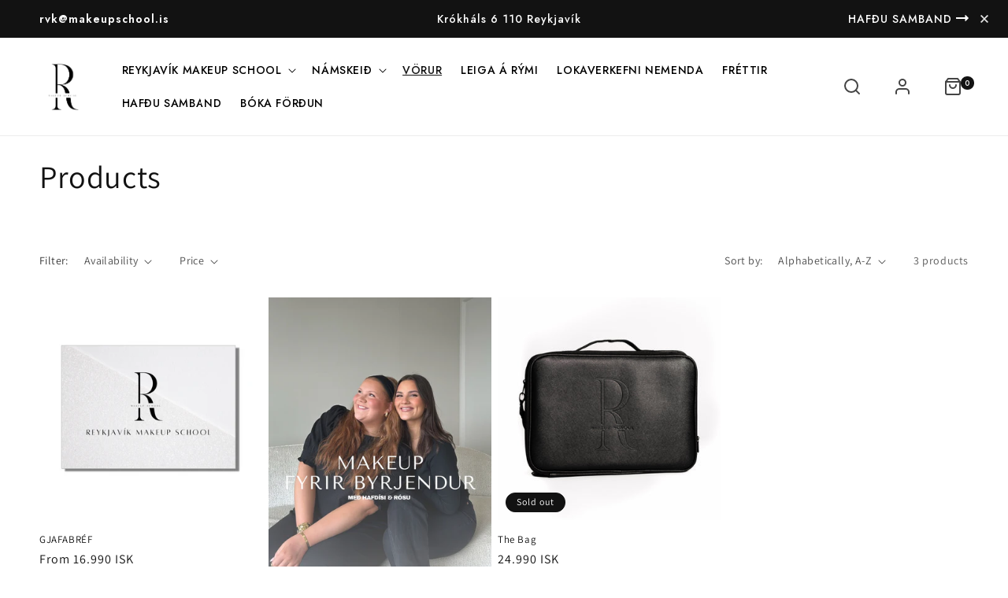

--- FILE ---
content_type: text/html; charset=utf-8
request_url: https://makeupschool.is/collections/all
body_size: 31813
content:
<!doctype html>
<html class="no-js" lang="en">
  <head>
    <!-- Google Tag Manager -->
    <script>
      (function(w,d,s,l,i){w[l]=w[l]||[];w[l].push({'gtm.start':
      new Date().getTime(),event:'gtm.js'});var f=d.getElementsByTagName(s)[0],
      j=d.createElement(s),dl=l!='dataLayer'?'&l='+l:'';j.async=true;j.src=
      'https://www.googletagmanager.com/gtm.js?id='+i+dl;f.parentNode.insertBefore(j,f);
      })(window,document,'script','dataLayer','GTM-WRNJR3G');
    </script>
    <!-- End Google Tag Manager -->
    <meta name="facebook-domain-verification" content="wawju8sxhunl7zoc69k6rqrpwgxpvr">
    <meta charset="utf-8">
    <meta http-equiv="X-UA-Compatible" content="IE=edge">
    <meta name="viewport" content="width=device-width,initial-scale=1">
    <meta name="theme-color" content="">
    <link rel="canonical" href="https://makeupschool.is/collections/all">
    <link rel="preconnect" href="https://cdn.shopify.com" crossorigin><link rel="icon" type="image/png" href="//makeupschool.is/cdn/shop/files/icon.png?crop=center&height=32&v=1665998958&width=32"><link rel="preconnect" href="https://fonts.shopifycdn.com" crossorigin><title>
      Products
 &ndash; makeupschool.is</title>

    

    

<meta property="og:site_name" content="makeupschool.is">
<meta property="og:url" content="https://makeupschool.is/collections/all">
<meta property="og:title" content="Products">
<meta property="og:type" content="website">
<meta property="og:description" content="Reykjavík Makeup School, professional makeup school in Iceland"><meta property="og:image" content="http://makeupschool.is/cdn/shop/files/icon.png?height=628&pad_color=fff&v=1665998958&width=1200">
  <meta property="og:image:secure_url" content="https://makeupschool.is/cdn/shop/files/icon.png?height=628&pad_color=fff&v=1665998958&width=1200">
  <meta property="og:image:width" content="1200">
  <meta property="og:image:height" content="628"><meta name="twitter:card" content="summary_large_image">
<meta name="twitter:title" content="Products">
<meta name="twitter:description" content="Reykjavík Makeup School, professional makeup school in Iceland">


    <script src="//makeupschool.is/cdn/shop/t/1/assets/global.js?v=149496944046504657681664280985" defer="defer"></script>
    <script>window.performance && window.performance.mark && window.performance.mark('shopify.content_for_header.start');</script><meta id="shopify-digital-wallet" name="shopify-digital-wallet" content="/66464153848/digital_wallets/dialog">
<link rel="alternate" type="application/atom+xml" title="Feed" href="/collections/all.atom" />
<script async="async" src="/checkouts/internal/preloads.js?locale=en-IS"></script>
<script id="shopify-features" type="application/json">{"accessToken":"ea94242460bd9c5ec83ac49c83e11443","betas":["rich-media-storefront-analytics"],"domain":"makeupschool.is","predictiveSearch":true,"shopId":66464153848,"locale":"en"}</script>
<script>var Shopify = Shopify || {};
Shopify.shop = "makeupschool-is.myshopify.com";
Shopify.locale = "en";
Shopify.currency = {"active":"ISK","rate":"1.0"};
Shopify.country = "IS";
Shopify.theme = {"name":"Dawn","id":135591067896,"schema_name":"Dawn","schema_version":"7.0.0","theme_store_id":887,"role":"main"};
Shopify.theme.handle = "null";
Shopify.theme.style = {"id":null,"handle":null};
Shopify.cdnHost = "makeupschool.is/cdn";
Shopify.routes = Shopify.routes || {};
Shopify.routes.root = "/";</script>
<script type="module">!function(o){(o.Shopify=o.Shopify||{}).modules=!0}(window);</script>
<script>!function(o){function n(){var o=[];function n(){o.push(Array.prototype.slice.apply(arguments))}return n.q=o,n}var t=o.Shopify=o.Shopify||{};t.loadFeatures=n(),t.autoloadFeatures=n()}(window);</script>
<script id="shop-js-analytics" type="application/json">{"pageType":"collection"}</script>
<script defer="defer" async type="module" src="//makeupschool.is/cdn/shopifycloud/shop-js/modules/v2/client.init-shop-cart-sync_IZsNAliE.en.esm.js"></script>
<script defer="defer" async type="module" src="//makeupschool.is/cdn/shopifycloud/shop-js/modules/v2/chunk.common_0OUaOowp.esm.js"></script>
<script type="module">
  await import("//makeupschool.is/cdn/shopifycloud/shop-js/modules/v2/client.init-shop-cart-sync_IZsNAliE.en.esm.js");
await import("//makeupschool.is/cdn/shopifycloud/shop-js/modules/v2/chunk.common_0OUaOowp.esm.js");

  window.Shopify.SignInWithShop?.initShopCartSync?.({"fedCMEnabled":true,"windoidEnabled":true});

</script>
<script id="__st">var __st={"a":66464153848,"offset":0,"reqid":"20be83cd-624c-42fe-9c34-3454c0df0e8e-1768550933","pageurl":"makeupschool.is\/collections\/all","u":"30f33fc6acd8","p":"collection"};</script>
<script>window.ShopifyPaypalV4VisibilityTracking = true;</script>
<script id="captcha-bootstrap">!function(){'use strict';const t='contact',e='account',n='new_comment',o=[[t,t],['blogs',n],['comments',n],[t,'customer']],c=[[e,'customer_login'],[e,'guest_login'],[e,'recover_customer_password'],[e,'create_customer']],r=t=>t.map((([t,e])=>`form[action*='/${t}']:not([data-nocaptcha='true']) input[name='form_type'][value='${e}']`)).join(','),a=t=>()=>t?[...document.querySelectorAll(t)].map((t=>t.form)):[];function s(){const t=[...o],e=r(t);return a(e)}const i='password',u='form_key',d=['recaptcha-v3-token','g-recaptcha-response','h-captcha-response',i],f=()=>{try{return window.sessionStorage}catch{return}},m='__shopify_v',_=t=>t.elements[u];function p(t,e,n=!1){try{const o=window.sessionStorage,c=JSON.parse(o.getItem(e)),{data:r}=function(t){const{data:e,action:n}=t;return t[m]||n?{data:e,action:n}:{data:t,action:n}}(c);for(const[e,n]of Object.entries(r))t.elements[e]&&(t.elements[e].value=n);n&&o.removeItem(e)}catch(o){console.error('form repopulation failed',{error:o})}}const l='form_type',E='cptcha';function T(t){t.dataset[E]=!0}const w=window,h=w.document,L='Shopify',v='ce_forms',y='captcha';let A=!1;((t,e)=>{const n=(g='f06e6c50-85a8-45c8-87d0-21a2b65856fe',I='https://cdn.shopify.com/shopifycloud/storefront-forms-hcaptcha/ce_storefront_forms_captcha_hcaptcha.v1.5.2.iife.js',D={infoText:'Protected by hCaptcha',privacyText:'Privacy',termsText:'Terms'},(t,e,n)=>{const o=w[L][v],c=o.bindForm;if(c)return c(t,g,e,D).then(n);var r;o.q.push([[t,g,e,D],n]),r=I,A||(h.body.append(Object.assign(h.createElement('script'),{id:'captcha-provider',async:!0,src:r})),A=!0)});var g,I,D;w[L]=w[L]||{},w[L][v]=w[L][v]||{},w[L][v].q=[],w[L][y]=w[L][y]||{},w[L][y].protect=function(t,e){n(t,void 0,e),T(t)},Object.freeze(w[L][y]),function(t,e,n,w,h,L){const[v,y,A,g]=function(t,e,n){const i=e?o:[],u=t?c:[],d=[...i,...u],f=r(d),m=r(i),_=r(d.filter((([t,e])=>n.includes(e))));return[a(f),a(m),a(_),s()]}(w,h,L),I=t=>{const e=t.target;return e instanceof HTMLFormElement?e:e&&e.form},D=t=>v().includes(t);t.addEventListener('submit',(t=>{const e=I(t);if(!e)return;const n=D(e)&&!e.dataset.hcaptchaBound&&!e.dataset.recaptchaBound,o=_(e),c=g().includes(e)&&(!o||!o.value);(n||c)&&t.preventDefault(),c&&!n&&(function(t){try{if(!f())return;!function(t){const e=f();if(!e)return;const n=_(t);if(!n)return;const o=n.value;o&&e.removeItem(o)}(t);const e=Array.from(Array(32),(()=>Math.random().toString(36)[2])).join('');!function(t,e){_(t)||t.append(Object.assign(document.createElement('input'),{type:'hidden',name:u})),t.elements[u].value=e}(t,e),function(t,e){const n=f();if(!n)return;const o=[...t.querySelectorAll(`input[type='${i}']`)].map((({name:t})=>t)),c=[...d,...o],r={};for(const[a,s]of new FormData(t).entries())c.includes(a)||(r[a]=s);n.setItem(e,JSON.stringify({[m]:1,action:t.action,data:r}))}(t,e)}catch(e){console.error('failed to persist form',e)}}(e),e.submit())}));const S=(t,e)=>{t&&!t.dataset[E]&&(n(t,e.some((e=>e===t))),T(t))};for(const o of['focusin','change'])t.addEventListener(o,(t=>{const e=I(t);D(e)&&S(e,y())}));const B=e.get('form_key'),M=e.get(l),P=B&&M;t.addEventListener('DOMContentLoaded',(()=>{const t=y();if(P)for(const e of t)e.elements[l].value===M&&p(e,B);[...new Set([...A(),...v().filter((t=>'true'===t.dataset.shopifyCaptcha))])].forEach((e=>S(e,t)))}))}(h,new URLSearchParams(w.location.search),n,t,e,['guest_login'])})(!0,!0)}();</script>
<script integrity="sha256-4kQ18oKyAcykRKYeNunJcIwy7WH5gtpwJnB7kiuLZ1E=" data-source-attribution="shopify.loadfeatures" defer="defer" src="//makeupschool.is/cdn/shopifycloud/storefront/assets/storefront/load_feature-a0a9edcb.js" crossorigin="anonymous"></script>
<script data-source-attribution="shopify.dynamic_checkout.dynamic.init">var Shopify=Shopify||{};Shopify.PaymentButton=Shopify.PaymentButton||{isStorefrontPortableWallets:!0,init:function(){window.Shopify.PaymentButton.init=function(){};var t=document.createElement("script");t.src="https://makeupschool.is/cdn/shopifycloud/portable-wallets/latest/portable-wallets.en.js",t.type="module",document.head.appendChild(t)}};
</script>
<script data-source-attribution="shopify.dynamic_checkout.buyer_consent">
  function portableWalletsHideBuyerConsent(e){var t=document.getElementById("shopify-buyer-consent"),n=document.getElementById("shopify-subscription-policy-button");t&&n&&(t.classList.add("hidden"),t.setAttribute("aria-hidden","true"),n.removeEventListener("click",e))}function portableWalletsShowBuyerConsent(e){var t=document.getElementById("shopify-buyer-consent"),n=document.getElementById("shopify-subscription-policy-button");t&&n&&(t.classList.remove("hidden"),t.removeAttribute("aria-hidden"),n.addEventListener("click",e))}window.Shopify?.PaymentButton&&(window.Shopify.PaymentButton.hideBuyerConsent=portableWalletsHideBuyerConsent,window.Shopify.PaymentButton.showBuyerConsent=portableWalletsShowBuyerConsent);
</script>
<script data-source-attribution="shopify.dynamic_checkout.cart.bootstrap">document.addEventListener("DOMContentLoaded",(function(){function t(){return document.querySelector("shopify-accelerated-checkout-cart, shopify-accelerated-checkout")}if(t())Shopify.PaymentButton.init();else{new MutationObserver((function(e,n){t()&&(Shopify.PaymentButton.init(),n.disconnect())})).observe(document.body,{childList:!0,subtree:!0})}}));
</script>
<script id="sections-script" data-sections="header" defer="defer" src="//makeupschool.is/cdn/shop/t/1/compiled_assets/scripts.js?2065"></script>
<script>window.performance && window.performance.mark && window.performance.mark('shopify.content_for_header.end');</script>


    <style data-shopify>
      @font-face {
  font-family: Assistant;
  font-weight: 400;
  font-style: normal;
  font-display: swap;
  src: url("//makeupschool.is/cdn/fonts/assistant/assistant_n4.9120912a469cad1cc292572851508ca49d12e768.woff2") format("woff2"),
       url("//makeupschool.is/cdn/fonts/assistant/assistant_n4.6e9875ce64e0fefcd3f4446b7ec9036b3ddd2985.woff") format("woff");
}

      @font-face {
  font-family: Assistant;
  font-weight: 700;
  font-style: normal;
  font-display: swap;
  src: url("//makeupschool.is/cdn/fonts/assistant/assistant_n7.bf44452348ec8b8efa3aa3068825305886b1c83c.woff2") format("woff2"),
       url("//makeupschool.is/cdn/fonts/assistant/assistant_n7.0c887fee83f6b3bda822f1150b912c72da0f7b64.woff") format("woff");
}

      
      
      @font-face {
  font-family: Assistant;
  font-weight: 400;
  font-style: normal;
  font-display: swap;
  src: url("//makeupschool.is/cdn/fonts/assistant/assistant_n4.9120912a469cad1cc292572851508ca49d12e768.woff2") format("woff2"),
       url("//makeupschool.is/cdn/fonts/assistant/assistant_n4.6e9875ce64e0fefcd3f4446b7ec9036b3ddd2985.woff") format("woff");
}


      :root {
        --font-body-family: Assistant, sans-serif;
        --font-body-style: normal;
        --font-body-weight: 400;
        --font-body-weight-bold: 700;

        --font-heading-family: Assistant, sans-serif;
        --font-heading-style: normal;
        --font-heading-weight: 400;

        --font-body-scale: 1.0;
        --font-heading-scale: 1.0;

        --color-base-text: 18, 18, 18;
        --color-shadow: 18, 18, 18;
        --color-base-background-1: 255, 255, 255;
        --color-base-background-2: 243, 243, 243;
        --color-base-solid-button-labels: 255, 255, 255;
        --color-base-outline-button-labels: 18, 18, 18;
        --color-base-accent-1: 18, 18, 18;
        --color-base-accent-2: 238, 238, 238;
        --payment-terms-background-color: #ffffff;

        --gradient-base-background-1: #ffffff;
        --gradient-base-background-2: #f3f3f3;
        --gradient-base-accent-1: #121212;
        --gradient-base-accent-2: #eeeeee;

        --media-padding: px;
        --media-border-opacity: 0.05;
        --media-border-width: 1px;
        --media-radius: 0px;
        --media-shadow-opacity: 0.0;
        --media-shadow-horizontal-offset: 0px;
        --media-shadow-vertical-offset: 4px;
        --media-shadow-blur-radius: 5px;
        --media-shadow-visible: 0;

        --page-width: 180rem;
        --page-width-margin: 0rem;

        --product-card-image-padding: 0.0rem;
        --product-card-corner-radius: 0.0rem;
        --product-card-text-alignment: left;
        --product-card-border-width: 0.0rem;
        --product-card-border-opacity: 0.1;
        --product-card-shadow-opacity: 0.0;
        --product-card-shadow-visible: 0;
        --product-card-shadow-horizontal-offset: 0.0rem;
        --product-card-shadow-vertical-offset: 0.4rem;
        --product-card-shadow-blur-radius: 0.5rem;

        --collection-card-image-padding: 0.0rem;
        --collection-card-corner-radius: 0.0rem;
        --collection-card-text-alignment: left;
        --collection-card-border-width: 0.0rem;
        --collection-card-border-opacity: 0.1;
        --collection-card-shadow-opacity: 0.0;
        --collection-card-shadow-visible: 0;
        --collection-card-shadow-horizontal-offset: 0.0rem;
        --collection-card-shadow-vertical-offset: 0.4rem;
        --collection-card-shadow-blur-radius: 0.5rem;

        --blog-card-image-padding: 0.0rem;
        --blog-card-corner-radius: 0.0rem;
        --blog-card-text-alignment: left;
        --blog-card-border-width: 0.0rem;
        --blog-card-border-opacity: 0.1;
        --blog-card-shadow-opacity: 0.0;
        --blog-card-shadow-visible: 0;
        --blog-card-shadow-horizontal-offset: 0.0rem;
        --blog-card-shadow-vertical-offset: 0.4rem;
        --blog-card-shadow-blur-radius: 0.5rem;

        --badge-corner-radius: 4.0rem;

        --popup-border-width: 1px;
        --popup-border-opacity: 0.1;
        --popup-corner-radius: 0px;
        --popup-shadow-opacity: 0.0;
        --popup-shadow-horizontal-offset: 0px;
        --popup-shadow-vertical-offset: 4px;
        --popup-shadow-blur-radius: 5px;

        --drawer-border-width: 1px;
        --drawer-border-opacity: 0.1;
        --drawer-shadow-opacity: 0.0;
        --drawer-shadow-horizontal-offset: 0px;
        --drawer-shadow-vertical-offset: 4px;
        --drawer-shadow-blur-radius: 5px;

        --spacing-sections-desktop: 0px;
        --spacing-sections-mobile: 0px;

        --grid-desktop-vertical-spacing: 8px;
        --grid-desktop-horizontal-spacing: 8px;
        --grid-mobile-vertical-spacing: 4px;
        --grid-mobile-horizontal-spacing: 4px;

        --text-boxes-border-opacity: 0.1;
        --text-boxes-border-width: 0px;
        --text-boxes-radius: 0px;
        --text-boxes-shadow-opacity: 0.0;
        --text-boxes-shadow-visible: 0;
        --text-boxes-shadow-horizontal-offset: 0px;
        --text-boxes-shadow-vertical-offset: 4px;
        --text-boxes-shadow-blur-radius: 5px;

        --buttons-radius: 0px;
        --buttons-radius-outset: 0px;
        --buttons-border-width: 1px;
        --buttons-border-opacity: 1.0;
        --buttons-shadow-opacity: 0.0;
        --buttons-shadow-visible: 0;
        --buttons-shadow-horizontal-offset: 0px;
        --buttons-shadow-vertical-offset: 4px;
        --buttons-shadow-blur-radius: 5px;
        --buttons-border-offset: 0px;

        --inputs-radius: 0px;
        --inputs-border-width: 1px;
        --inputs-border-opacity: 0.55;
        --inputs-shadow-opacity: 0.0;
        --inputs-shadow-horizontal-offset: 0px;
        --inputs-margin-offset: 0px;
        --inputs-shadow-vertical-offset: 4px;
        --inputs-shadow-blur-radius: 5px;
        --inputs-radius-outset: 0px;

        --variant-pills-radius: 40px;
        --variant-pills-border-width: 1px;
        --variant-pills-border-opacity: 0.55;
        --variant-pills-shadow-opacity: 0.0;
        --variant-pills-shadow-horizontal-offset: 0px;
        --variant-pills-shadow-vertical-offset: 4px;
        --variant-pills-shadow-blur-radius: 5px;
      }

      *,
      *::before,
      *::after {
        box-sizing: inherit;
      }

      html {
        box-sizing: border-box;
        font-size: calc(var(--font-body-scale) * 62.5%);
        height: 100%;
      }

      body {
        display: grid;
        grid-template-rows: auto auto 1fr auto;
        grid-template-columns: 100%;
        min-height: 100%;
        margin: 0;
        font-size: 1.5rem;
        letter-spacing: 0.06rem;
        line-height: calc(1 + 0.8 / var(--font-body-scale));
        font-family: var(--font-body-family);
        font-style: var(--font-body-style);
        font-weight: var(--font-body-weight);
      }

      @media screen and (min-width: 750px) {
        body {
          font-size: 1.6rem;
        }
      }
    </style>

    <link href="//makeupschool.is/cdn/shop/t/1/assets/base.css?v=76388524225974341211674015466" rel="stylesheet" type="text/css" media="all" />
    <!-- SLICK SLIDER CSS -->
    <link href="//makeupschool.is/cdn/shop/t/1/assets/slick.css?v=98340474046176884051665383011" rel="stylesheet" type="text/css" media="all" />
    <link href="//makeupschool.is/cdn/shop/t/1/assets/slick-theme.css?v=306473586209490841665383101" rel="stylesheet" type="text/css" media="all" />

    <!-- AOS CSS -->
    <link rel="stylesheet" href="https://unpkg.com/aos@next/dist/aos.css">

    <!-- FONT CSS -->
    <link rel="preconnect" href="https://fonts.googleapis.com">
    <link rel="preconnect" href="https://fonts.gstatic.com" crossorigin>
    <link href="https://fonts.googleapis.com/css2?family=Jost:wght@300;400;500;600;700&display=swap" rel="stylesheet">

    <!-- FONT AWESOME CDN -->
    <link rel="stylesheet" href="https://cdnjs.cloudflare.com/ajax/libs/font-awesome/4.7.0/css/font-awesome.min.css"><link rel="preload" as="font" href="//makeupschool.is/cdn/fonts/assistant/assistant_n4.9120912a469cad1cc292572851508ca49d12e768.woff2" type="font/woff2" crossorigin><link rel="preload" as="font" href="//makeupschool.is/cdn/fonts/assistant/assistant_n4.9120912a469cad1cc292572851508ca49d12e768.woff2" type="font/woff2" crossorigin><link
        rel="stylesheet"
        href="//makeupschool.is/cdn/shop/t/1/assets/component-predictive-search.css?v=83512081251802922551664280980"
        media="print"
        onload="this.media='all'"
      ><script>
      document.documentElement.className = document.documentElement.className.replace('no-js', 'js');
      if (Shopify.designMode) {
        document.documentElement.classList.add('shopify-design-mode');
      }
    </script>

    <!-- JQUERY CDN -->
    <script
      src="https://code.jquery.com/jquery-3.6.1.min.js"
      integrity="sha256-o88AwQnZB+VDvE9tvIXrMQaPlFFSUTR+nldQm1LuPXQ="
      crossorigin="anonymous"
    ></script>

    <!-- SLICK SLIDER JS -->
    <script src="//makeupschool.is/cdn/shop/t/1/assets/slick.min.js?v=71779134894361685811665383039" type="text/javascript"></script>

    <!-- LAZY LOADING JS -->
    <script src="//makeupschool.is/cdn/shop/t/1/assets/lazysizes.min.js?v=24527398761200868811665392419" type="text/javascript"></script>
    

    <script src="https:\/\/formbuilder.hulkapps.com\/skeletopapp.js?shop=makeupschool-is.myshopify.com/"></script>
  <!-- BEGIN app block: shopify://apps/klaviyo-email-marketing-sms/blocks/klaviyo-onsite-embed/2632fe16-c075-4321-a88b-50b567f42507 -->












  <script async src="https://static.klaviyo.com/onsite/js/VYPBXw/klaviyo.js?company_id=VYPBXw"></script>
  <script>!function(){if(!window.klaviyo){window._klOnsite=window._klOnsite||[];try{window.klaviyo=new Proxy({},{get:function(n,i){return"push"===i?function(){var n;(n=window._klOnsite).push.apply(n,arguments)}:function(){for(var n=arguments.length,o=new Array(n),w=0;w<n;w++)o[w]=arguments[w];var t="function"==typeof o[o.length-1]?o.pop():void 0,e=new Promise((function(n){window._klOnsite.push([i].concat(o,[function(i){t&&t(i),n(i)}]))}));return e}}})}catch(n){window.klaviyo=window.klaviyo||[],window.klaviyo.push=function(){var n;(n=window._klOnsite).push.apply(n,arguments)}}}}();</script>

  




  <script>
    window.klaviyoReviewsProductDesignMode = false
  </script>







<!-- END app block --><!-- BEGIN app block: shopify://apps/hulk-form-builder/blocks/app-embed/b6b8dd14-356b-4725-a4ed-77232212b3c3 --><!-- BEGIN app snippet: hulkapps-formbuilder-theme-ext --><script type="text/javascript">
  
  if (typeof window.formbuilder_customer != "object") {
        window.formbuilder_customer = {}
  }

  window.hulkFormBuilder = {
    form_data: {"form_0cBpCyICqWQ8_Nb1NWJj7g":{"uuid":"0cBpCyICqWQ8_Nb1NWJj7g","form_name":"Fjarnám Janúar 2026","form_data":{"div_back_gradient_1":"#fff","div_back_gradient_2":"#e8e2e2","back_color":"#fff","form_title":"\u003ch1\u003eFYLLTU \u0026Uacute;T TIL A\u0026ETH;\u003cbr \/\u003e\nSKR\u0026Aacute; \u0026THORN;IG \u0026Iacute; FJARN\u0026Aacute;M REYKJAV\u0026Iacute;K MAKEUP SCHOOL 2026\u003c\/h1\u003e\n","form_submit":"SKRÁ MIG","after_submit":"hideAndmessage","after_submit_msg":"\u003cp\u003e\u0026THORN;\u0026uacute; hefur veri\u0026eth; skr\u0026aacute;\u0026eth;\/ur \u0026iacute; Fjarn\u0026aacute;m Reykjav\u0026iacute;k Makeup School. N\u0026aacute;nari uppl\u0026yacute;singar hafa veri\u0026eth; sendar \u0026aacute; t\u0026ouml;lvup\u0026oacute;stfangi\u0026eth; \u0026thorn;itt.\u003cbr \/\u003e\nATH: T\u0026ouml;lvup\u0026oacute;sturinn g\u0026aelig;ti hafa lent \u0026iacute; spam\/trash\/promotions.\u0026nbsp;Ef enginn t\u0026ouml;lvup\u0026oacute;stur berst m\u0026aacute;tt \u0026thorn;\u0026uacute; endilega hafa samband vi\u0026eth; okkur \u0026iacute; s\u0026iacute;ma 553-0001\u003c\/p\u003e\n","captcha_enable":"no","label_style":"inlineLabels","input_border_radius":"2","back_type":"color","input_back_color":"#d4d4d4","input_back_color_hover":"#fff","back_shadow":"none","label_font_clr":"#333333","input_font_clr":"#333333","button_align":"leftBtn","button_clr":"#ffffff","button_back_clr":"#000000","button_border_radius":"1","form_width":"100%","form_border_size":"2","form_border_clr":"transparent","form_border_radius":"1","label_font_size":"16","input_font_size":"16","button_font_size":"20","form_padding":0,"input_border_color":"#ccc","input_border_color_hover":"#ccc","btn_border_clr":"#665c5c","btn_border_size":"1","form_name":"Fjarnám Janúar 2026","":"rvk@makeupschool.is","form_access_message":"\u003cp\u003ePlease login to access the form\u003cbr\u003eDo not have an account? Create account\u003c\/p\u003e","input_fonts_type":"Google Fonts","input_font_family":"Jost","formElements":[{"type":"text","position":0,"label":"Fullt nafn","customClass":"","halfwidth":"no","Conditions":{},"required":"yes","page_number":1},{"type":"email","position":1,"label":"Tölvupóstfang","required":"yes","email_confirm":"yes","Conditions":{},"page_number":1},{"Conditions":{},"type":"text","position":2,"label":"Kennitala","required":"yes","page_number":1},{"Conditions":{},"type":"text","position":3,"label":"Símanúmer","required":"yes","page_number":1},{"Conditions":{},"type":"text","position":4,"label":"Heimilisfang","page_number":1},{"Conditions":{},"type":"text","position":5,"label":"Póstnúmer","required":"yes","page_number":1}]},"is_spam_form":false,"shop_uuid":"7F1BpHe7pUZdoY20rv2WhQ","shop_timezone":"Atlantic\/Reykjavik","shop_id":73634,"shop_is_after_submit_enabled":true,"shop_shopify_plan":"basic","shop_shopify_domain":"makeupschool-is.myshopify.com"},"form_2Z0-hvv9jF38LaSE4LAtUg":{"uuid":"2Z0-hvv9jF38LaSE4LAtUg","form_name":"Fjarnám október 2025","form_data":{"div_back_gradient_1":"#fff","div_back_gradient_2":"#e8e2e2","back_color":"#fff","form_title":"\u003ch1\u003eFYLLTU \u0026Uacute;T TIL A\u0026ETH;\u003cbr \/\u003e\nSKR\u0026Aacute; \u0026THORN;IG \u0026Iacute; FJARN\u0026Aacute;M REYKJAV\u0026Iacute;K MAKEUP SCHOOL\u003c\/h1\u003e\n","form_submit":"SKRÁ MIG","after_submit":"hideAndmessage","after_submit_msg":"\u003cp\u003e\u0026THORN;\u0026uacute; hefur veri\u0026eth; skr\u0026aacute;\u0026eth;\/ur \u0026iacute; Fjarn\u0026aacute;m\u0026nbsp;Reykjav\u0026iacute;k Makeup School. N\u0026aacute;nari uppl\u0026yacute;singar hafa veri\u0026eth; sendar \u0026aacute; t\u0026ouml;lvup\u0026oacute;stfangi\u0026eth; \u0026thorn;itt.\u003cbr \/\u003e\nATH: T\u0026ouml;lvup\u0026oacute;sturinn g\u0026aelig;ti hafa lent \u0026iacute; spam\/trash\/promotions.\u0026nbsp;Ef enginn t\u0026ouml;lvup\u0026oacute;stur berst m\u0026aacute;tt \u0026thorn;\u0026uacute; endilega hafa samband vi\u0026eth; okkur \u0026iacute; s\u0026iacute;ma 553-0001\u003c\/p\u003e\n","captcha_enable":"no","label_style":"inlineLabels","input_border_radius":"2","back_type":"color","input_back_color":"#d4d4d4","input_back_color_hover":"#fff","back_shadow":"none","label_font_clr":"#333333","input_font_clr":"#333333","button_align":"leftBtn","button_clr":"#ffffff","button_back_clr":"#000000","button_border_radius":"1","form_width":"100%","form_border_size":"2","form_border_clr":"transparent","form_border_radius":"1","label_font_size":"16","input_font_size":"16","button_font_size":"20","form_padding":0,"input_border_color":"#ccc","input_border_color_hover":"#ccc","btn_border_clr":"#665c5c","btn_border_size":"1","form_name":"Fjarnám október 2025","":"rvk@makeupschool.is","form_emails":"rvk@makeupschool.is","admin_email_subject":"New form submission received.","admin_email_message":"Hi [first-name of store owner],\u003cbr\u003eSomeone just submitted a response to your form.\u003cbr\u003ePlease find the details below:","form_access_message":"\u003cp\u003ePlease login to access the form\u003cbr\u003eDo not have an account? Create account\u003c\/p\u003e","input_fonts_type":"Google Fonts","input_font_family":"Jost","auto_responder_sendname":"REYKJAVÍK MAKEUP SCHOOL","auto_responder_sendemail":" rvk@makeupschool.is","auto_responder_subject":"Diplóma Fjarnám Reykjavík Makeup School ","auto_responder_message":"\u003cdiv\u003e\n\u003ch2\u003eTil hamingju!\u003c\/h2\u003e\n\n\u003cdiv\u003e\u0026THORN;\u0026uacute; hefur veri\u0026eth; skr\u0026aacute;\u0026eth;\/ur \u0026iacute; Fjarn\u0026aacute;m Reykjav\u0026iacute;k Makeup School.\u003cbr \/\u003e\nTil a\u0026eth; sta\u0026eth;festa pl\u0026aacute;ssi\u0026eth; \u0026thorn;itt \u0026thorn;arftu a\u0026eth; svara \u0026thorn;essum t\u0026ouml;lvup\u0026oacute;sti.\n\u003cdiv\u003eFjarn\u0026aacute;mi\u0026eth; er uppsett eins og 8 vikna sta\u0026eth;n\u0026aacute;mi\u0026eth; okkar. \u0026THORN;\u0026uacute; f\u0026aelig;r\u0026eth; sendan a\u0026eth;gang \u0026thorn;ar sem \u0026ouml;ll fjarn\u0026aacute;msg\u0026ouml;gnin koma inn. \u0026THORN;a\u0026eth; eru nokkur verkefnaskil sem \u0026thorn;\u0026uacute; skilar inn \u0026aacute; \u0026thorn;inn a\u0026eth;gang \u0026aacute;samt \u0026thorn;v\u0026iacute; a\u0026eth; h\u0026aelig;gt er a\u0026eth; taka saman spurningar vikulega og senda okkur. \u0026THORN;\u0026uacute; r\u0026aelig;\u0026eth;ur \u0026aacute; hversu l\u0026ouml;ngum t\u0026iacute;ma \u0026thorn;\u0026uacute; tekur n\u0026aacute;mi\u0026eth; en \u0026thorn;\u0026uacute; \u0026thorn;arft a\u0026eth; koma til okkar \u0026iacute; nokkrar lotur til a\u0026eth; s\u0026yacute;na fram \u0026aacute; skilning \u0026aacute; kennsluefninu.\u003c\/div\u003e\n\n\u003cdiv\u003eVi\u0026eth; metum \u0026thorn;a\u0026eth; hven\u0026aelig;r \u0026thorn;\u0026uacute; ert tilb\u0026uacute;in\/n a\u0026eth; taka lokapr\u0026oacute;fin og \u0026thorn;egar \u0026thorn;eim er n\u0026aacute;\u0026eth; \u0026uacute;tskrifast \u0026thorn;\u0026uacute; me\u0026eth; Dipl\u0026oacute;ma \u0026iacute; f\u0026ouml;r\u0026eth;unarfr\u0026aelig;\u0026eth;i og starfsheiti\u0026eth; f\u0026ouml;r\u0026eth;unarfr\u0026aelig;\u0026eth;ingur\/makeup artist.\u003c\/div\u003e\n\n\u003cdiv\u003e\u0026nbsp;\u003c\/div\u003e\n\u003c\/div\u003e\n\n\u003ch3\u003eN\u0026aacute;mi\u0026eth; kostar 670.000kr.\u0026nbsp;\u003cbr \/\u003e\nH\u0026eacute;r a\u0026eth; ne\u0026eth;an eru uppl\u0026yacute;singar um \u0026thorn;\u0026aelig;r grei\u0026eth;slulei\u0026eth;ir sem vi\u0026eth; bj\u0026oacute;\u0026eth;um upp\u0026aacute;.\u003c\/h3\u003e\n\n\u003cp\u003eVi\u0026eth; bj\u0026oacute;\u0026eth;um upp\u0026aacute; fj\u0026ouml;lmargar grei\u0026eth;slulei\u0026eth;ir og eru \u0026thorn;\u0026aelig;r me\u0026eth;al annars:\u003cbr \/\u003e\n\u003cstrong\u003e-Sta\u0026eth;grei\u0026eth;sla\u003cbr \/\u003e\n-A\u0026eth; skipta grei\u0026eth;slunni \u0026iacute; \u0026thorn;rennt hj\u0026aacute; okkur\u003cbr \/\u003e\n-Kortal\u0026aacute;n hj\u0026aacute; Borgun \u0026iacute; allt a\u0026eth; 36 m\u0026aacute;nu\u0026eth;i\u003cbr \/\u003e\n-Kortalaust l\u0026aacute;n hj\u0026aacute; \u003ca href=\"http:\/\/pei.is\/\"\u003epei.is\u003c\/a\u003e og netg\u0026iacute;r\u0026oacute;\u003c\/strong\u003e\u003c\/p\u003e\n\n\u003cp\u003e\u0026THORN;a\u0026eth; hafa einnig m\u0026ouml;rg st\u0026eacute;ttarf\u0026eacute;l\u0026ouml;g teki\u0026eth; \u0026thorn;\u0026aacute;tt \u0026iacute; kostna\u0026eth;inum me\u0026eth; nemendum og er tilvali\u0026eth; a\u0026eth; hafa samband vi\u0026eth; \u0026thorn;itt st\u0026eacute;ttarf\u0026eacute;lag og kynna s\u0026eacute;r m\u0026aacute;li\u0026eth; betur.\u003c\/p\u003e\n\n\u003ch3\u003eGrei\u0026eth;a \u0026thorn;arf sta\u0026eth;festingargjald til a\u0026eth; sta\u0026eth;festa pl\u0026aacute;ssi\u0026eth; \u0026thorn;itt.\u003c\/h3\u003e\n\n\u003cdiv\u003eHI 27 ehf.\u003cbr \/\u003e\n0370-26-461113\u003cbr \/\u003e\nKt. 461113-0280\u003cbr \/\u003e\n\u003cem\u003e30.000 kr. sta\u0026eth;festingargjald\u003c\/em\u003e\u003c\/div\u003e\n\n\u003ch4\u003e\u003cstrong\u003eEndilega svara\u0026eth;u \u0026thorn;essum t\u0026ouml;lvup\u0026oacute;sti til a\u0026eth; sta\u0026eth;festa skr\u0026aacute;ninguna \u0026thorn;\u0026iacute;na og hva\u0026eth;a grei\u0026eth;slulei\u0026eth; \u0026thorn;\u0026uacute; vilt n\u0026yacute;ta \u0026thorn;\u0026eacute;r fyrir sk\u0026oacute;lagj\u0026ouml;ldin.\u003cbr \/\u003e\nHl\u0026ouml;kkum \u0026oacute;tr\u0026uacute;lega til a\u0026eth; hitta \u0026thorn;ig \u0026lt;3\u003c\/strong\u003e\u003c\/h4\u003e\n\n\u003ch4\u003e\u003cstrong\u003eEf \u0026thorn;\u0026uacute; hefur einhverjar spurningar um n\u0026aacute;mi\u0026eth; \u0026thorn;\u0026aacute; m\u0026aacute;ttu endilega hringja \u0026iacute; okkur \u0026iacute; s\u0026iacute;ma 553-0001.\u003c\/strong\u003e\u003c\/h4\u003e\n\n\u003cp\u003e\u003cem\u003eAthugi\u0026eth;, sta\u0026eth;festingargjald er \u0026oacute;afturkr\u0026aelig;ft.\u003cbr \/\u003e\n*Nemendur hafa eitt \u0026aacute;r til a\u0026eth; lj\u0026uacute;ka fjarn\u0026aacute;mi, ef n\u0026aacute;mi\u0026eth; tekur lengri t\u0026iacute;ma \u0026thorn;\u0026aacute; b\u0026aelig;tist vi\u0026eth; auka kostna\u0026eth;ur.\u0026nbsp;\u003c\/em\u003e\u003cbr \/\u003e\n\u003cbr \/\u003e\nBestu kve\u0026eth;jur,\u0026nbsp;\u003cbr \/\u003e\nHei\u0026eth;ur \u0026Oacute;sk \u0026amp; Ingunn Sig\u003cbr \/\u003e\nEigendur Reykjav\u0026iacute;k Makeup School\u003c\/p\u003e\n\u003c\/div\u003e\n","notification_email_send":true,"send_response":"yes","formElements":[{"type":"text","position":0,"label":"Fullt nafn","customClass":"","halfwidth":"no","Conditions":{},"required":"yes","page_number":1},{"type":"email","position":1,"label":"Tölvupóstfang","required":"yes","email_confirm":"yes","Conditions":{},"page_number":1},{"Conditions":{},"type":"text","position":2,"label":"Kennitala","required":"yes","page_number":1},{"Conditions":{},"type":"text","position":3,"label":"Símanúmer","required":"yes","page_number":1},{"Conditions":{},"type":"text","position":4,"label":"Heimilisfang","page_number":1},{"Conditions":{},"type":"text","position":5,"label":"Póstnúmer","required":"yes","page_number":1}]},"is_spam_form":false,"shop_uuid":"7F1BpHe7pUZdoY20rv2WhQ","shop_timezone":"Atlantic\/Reykjavik","shop_id":73634,"shop_is_after_submit_enabled":true,"shop_shopify_plan":"basic","shop_shopify_domain":"makeupschool-is.myshopify.com","shop_remove_watermark":false,"shop_created_at":"2022-11-09T04:43:44.070-06:00"},"form_7NYKE1LOjZdPFGaMpoX-HA":{"uuid":"7NYKE1LOjZdPFGaMpoX-HA","form_name":"MAKEUP FYRIR ÞIG 1.-3.SEPTEMBER","form_data":{"div_back_gradient_1":"#fff","div_back_gradient_2":"#fff","back_color":"#f5f5f5","form_title":"\u003ch1\u003eFYLLTU \u0026Uacute;T TIL A\u0026ETH; SKR\u0026Aacute; \u0026THORN;IG \u0026Aacute; MAKEUP FYRIR \u0026THORN;IG\u0026nbsp;F\u0026Ouml;R\u0026ETH;UNARN\u0026Aacute;MSKEI\u0026ETH; 1.-3.SEPTEMBER\u003c\/h1\u003e\n","form_submit":"SKRÁ MIG ","after_submit":"clearAndPrevent","after_submit_msg":"\u003cp\u003eThank you for signing up. We\u0026#39;ll get back to you as soon as possible.\u003c\/p\u003e\n","captcha_enable":"no","label_style":"inlineLabels","input_border_radius":"2","back_type":"color","input_back_color":"#d4d4d4","input_back_color_hover":"#fff","back_shadow":"none","label_font_clr":"#333333","input_font_clr":"#333333","button_align":"leftBtn","button_clr":"#fff","button_back_clr":"#333333","button_border_radius":"2","form_width":"100%","form_border_size":"2","form_border_clr":"transparent","form_border_radius":"1","label_font_size":"14","input_font_size":"16","button_font_size":"16","form_padding":0,"input_border_color":"#ccc","input_border_color_hover":"#ccc","btn_border_clr":"#333333","btn_border_size":"1","form_name":"MAKEUP FYRIR ÞIG 1.-3.SEPTEMBER","":"rvk@makeupschool.is","form_emails":"rvk@makeupschool.is","admin_email_subject":"New form submission received.","admin_email_message":"Hi [first-name of store owner],\u003cbr\u003eSomeone just submitted a response to your form.\u003cbr\u003ePlease find the details below:","form_access_message":"\u003cp\u003ePlease login to access the form\u003cbr\u003eDo not have an account? Create account\u003c\/p\u003e","auto_responder_sendname":"REYKJAVÍK MAKEUP SCHOOL","auto_responder_sendemail":" rvk@makeupschool.is","auto_responder_subject":"Takk fyrir að skrá þig á Makeup Fyrir Þig Förðunarnámskeið Reykjavík Makeup School","auto_responder_message":"\u003ch2 style=\"text-align:start; -webkit-text-stroke-width:0px\"\u003e\u003cspan style=\"color:#222222\"\u003e\u003cspan style=\"font-family:Arial, Helvetica, sans-serif\"\u003e\u003cspan style=\"font-style:normal\"\u003e\u003cspan style=\"font-variant-ligatures:normal\"\u003e\u003cspan style=\"font-variant-caps:normal\"\u003e\u003cspan style=\"letter-spacing:normal\"\u003e\u003cspan style=\"orphans:2\"\u003e\u003cspan style=\"text-transform:none\"\u003e\u003cspan style=\"white-space:normal\"\u003e\u003cspan style=\"widows:2\"\u003e\u003cspan style=\"word-spacing:0px\"\u003e\u003cspan style=\"background-color:#ffffff\"\u003e\u003cspan style=\"text-decoration-thickness:initial\"\u003e\u003cspan style=\"text-decoration-style:initial\"\u003e\u003cspan style=\"text-decoration-color:initial\"\u003eTil hamingju!\u003cbr \/\u003e\n\u0026nbsp;\u003c\/span\u003e\u003c\/span\u003e\u003c\/span\u003e\u003c\/span\u003e\u003c\/span\u003e\u003c\/span\u003e\u003c\/span\u003e\u003c\/span\u003e\u003c\/span\u003e\u003c\/span\u003e\u003c\/span\u003e\u003c\/span\u003e\u003c\/span\u003e\u003c\/span\u003e\u003c\/span\u003e\u003c\/h2\u003e\n\n\u003cdiv lang=\"is\" style=\"text-align:start; -webkit-text-stroke-width:0px; margin:0in\"\u003e\n\u003ch4\u003e\u003cspan style=\"font-size:small\"\u003e\u003cspan style=\"color:#222222\"\u003e\u003cspan style=\"font-family:Arial, Helvetica, sans-serif\"\u003e\u003cspan style=\"font-style:normal\"\u003e\u003cspan style=\"font-variant-ligatures:normal\"\u003e\u003cspan style=\"font-variant-caps:normal\"\u003e\u003cspan style=\"font-weight:400\"\u003e\u003cspan style=\"letter-spacing:normal\"\u003e\u003cspan style=\"orphans:2\"\u003e\u003cspan style=\"text-transform:none\"\u003e\u003cspan style=\"white-space:normal\"\u003e\u003cspan style=\"widows:2\"\u003e\u003cspan style=\"word-spacing:0px\"\u003e\u003cspan style=\"background-color:#ffffff\"\u003e\u003cspan style=\"text-decoration-thickness:initial\"\u003e\u003cspan style=\"text-decoration-style:initial\"\u003e\u003cspan style=\"text-decoration-color:initial\"\u003e\u003cspan style=\"font-size:small\"\u003e\u003cspan style=\"color:#222222\"\u003e\u003cspan style=\"font-family:Arial, Helvetica, sans-serif\"\u003e\u003cspan style=\"font-style:normal\"\u003e\u003cspan style=\"font-variant-ligatures:normal\"\u003e\u003cspan style=\"font-variant-caps:normal\"\u003e\u003cspan style=\"font-weight:400\"\u003e\u003cspan style=\"letter-spacing:normal\"\u003e\u003cspan style=\"text-transform:none\"\u003e\u003cspan style=\"white-space:normal\"\u003e\u003cspan style=\"word-spacing:0px\"\u003e\u003cspan style=\"background-color:#ffffff\"\u003e\u003cspan style=\"text-decoration-style:initial\"\u003e\u003cspan style=\"text-decoration-color:initial\"\u003e\u003cfont face=\"arial, sans-serif\"\u003e\u003cfont color=\"#000000\"\u003e\u0026THORN;\u0026uacute; hefur veri\u0026eth; skr\u0026aacute;\u0026eth;\/ur \u0026aacute; Makeup Fyrir \u0026THORN;ig f\u0026ouml;r\u0026eth;unarn\u0026aacute;mskei\u0026eth; Reykjav\u0026iacute;k Makeup School sem hefst 1.september.\u003c\/font\u003e\u003c\/font\u003e\u003c\/span\u003e\u003c\/span\u003e\u003c\/span\u003e\u003c\/span\u003e\u003c\/span\u003e\u003c\/span\u003e\u003c\/span\u003e\u003c\/span\u003e\u003c\/span\u003e\u003c\/span\u003e\u003c\/span\u003e\u003c\/span\u003e\u003c\/span\u003e\u003c\/span\u003e\u003cbr \/\u003e\nKennsla er:\u0026nbsp;\u003c\/span\u003e\u003c\/span\u003e\u003c\/span\u003e\u003c\/span\u003e\u003c\/span\u003e\u003c\/span\u003e\u003c\/span\u003e\u003c\/span\u003e\u003c\/span\u003e\u003c\/span\u003e\u003c\/span\u003e\u003c\/span\u003e\u003c\/span\u003e\u003c\/span\u003e\u003c\/span\u003e\u003c\/span\u003e\u003c\/span\u003e\u003c\/h4\u003e\n\n\u003ch4\u003e\u003cspan style=\"font-size:small\"\u003e\u003cspan style=\"color:#222222\"\u003e\u003cspan style=\"font-family:Arial, Helvetica, sans-serif\"\u003e\u003cspan style=\"font-style:normal\"\u003e\u003cspan style=\"font-variant-ligatures:normal\"\u003e\u003cspan style=\"font-variant-caps:normal\"\u003e\u003cspan style=\"font-weight:400\"\u003e\u003cspan style=\"letter-spacing:normal\"\u003e\u003cspan style=\"orphans:2\"\u003e\u003cspan style=\"text-transform:none\"\u003e\u003cspan style=\"white-space:normal\"\u003e\u003cspan style=\"widows:2\"\u003e\u003cspan style=\"word-spacing:0px\"\u003e\u003cspan style=\"background-color:#ffffff\"\u003e\u003cspan style=\"text-decoration-thickness:initial\"\u003e\u003cspan style=\"text-decoration-style:initial\"\u003e\u003cspan style=\"text-decoration-color:initial\"\u003e\u003cem\u003eM\u0026aacute;nudaginn 1.september kl. 18:30-21:30\u003cbr \/\u003e\n\u0026THORN;ri\u0026eth;judaginn 2.september kl. 18:30-21:30\u003cbr \/\u003e\nMi\u0026eth;vikudaginn 3.september kl. 18:30-21:30\u003c\/em\u003e\u003c\/span\u003e\u003c\/span\u003e\u003c\/span\u003e\u003c\/span\u003e\u003c\/span\u003e\u003c\/span\u003e\u003c\/span\u003e\u003c\/span\u003e\u003c\/span\u003e\u003c\/span\u003e\u003c\/span\u003e\u003c\/span\u003e\u003c\/span\u003e\u003c\/span\u003e\u003c\/span\u003e\u003c\/span\u003e\u003c\/span\u003e\u003cbr \/\u003e\n\u0026nbsp;\u003c\/h4\u003e\n\n\u003cdiv\u003e\u003cspan style=\"font-size:small\"\u003e\u003cspan style=\"color:#222222\"\u003e\u003cspan style=\"font-family:Arial, Helvetica, sans-serif\"\u003e\u003cspan style=\"font-style:normal\"\u003e\u003cspan style=\"font-variant-ligatures:normal\"\u003e\u003cspan style=\"font-variant-caps:normal\"\u003e\u003cspan style=\"font-weight:400\"\u003e\u003cspan style=\"letter-spacing:normal\"\u003e\u003cspan style=\"orphans:2\"\u003e\u003cspan style=\"text-transform:none\"\u003e\u003cspan style=\"white-space:normal\"\u003e\u003cspan style=\"widows:2\"\u003e\u003cspan style=\"word-spacing:0px\"\u003e\u003cspan style=\"background-color:#ffffff\"\u003e\u003cspan style=\"text-decoration-thickness:initial\"\u003e\u003cspan style=\"text-decoration-style:initial\"\u003e\u003cspan style=\"text-decoration-color:initial\"\u003e\u0026THORN;etta n\u0026aacute;mskei\u0026eth; er s\u0026eacute;rhanna\u0026eth; fyrir \u0026thorn;\u0026aacute; sem eru a\u0026eth; st\u0026iacute;ga s\u0026iacute;n allra fyrstu skref \u0026iacute; f\u0026ouml;r\u0026eth;un og\u0026nbsp;vilja \u0026ouml;\u0026eth;last f\u0026aelig;rni \u0026iacute; a\u0026eth; far\u0026eth;a sitt eigi\u0026eth; andlit.\u003c\/span\u003e\u003c\/span\u003e\u003c\/span\u003e\u003c\/span\u003e\u003c\/span\u003e\u003c\/span\u003e\u003c\/span\u003e\u003c\/span\u003e\u003c\/span\u003e\u003c\/span\u003e\u003c\/span\u003e\u003c\/span\u003e\u003c\/span\u003e\u003c\/span\u003e\u003c\/span\u003e\u003c\/span\u003e\u003c\/span\u003e\u003c\/div\u003e\n\n\u003cdiv\u003e\u003cspan style=\"font-size:small\"\u003e\u003cspan style=\"color:#222222\"\u003e\u003cspan style=\"font-family:Arial, Helvetica, sans-serif\"\u003e\u003cspan style=\"font-style:normal\"\u003e\u003cspan style=\"font-variant-ligatures:normal\"\u003e\u003cspan style=\"font-variant-caps:normal\"\u003e\u003cspan style=\"font-weight:400\"\u003e\u003cspan style=\"letter-spacing:normal\"\u003e\u003cspan style=\"orphans:2\"\u003e\u003cspan style=\"text-transform:none\"\u003e\u003cspan style=\"white-space:normal\"\u003e\u003cspan style=\"widows:2\"\u003e\u003cspan style=\"word-spacing:0px\"\u003e\u003cspan style=\"background-color:#ffffff\"\u003e\u003cspan style=\"text-decoration-thickness:initial\"\u003e\u003cspan style=\"text-decoration-style:initial\"\u003e\u003cspan style=\"text-decoration-color:initial\"\u003e\u003cstrong\u003eVer\u0026eth;: 120.000kr\u003c\/strong\u003e\u003c\/span\u003e\u003c\/span\u003e\u003c\/span\u003e\u003c\/span\u003e\u003c\/span\u003e\u003c\/span\u003e\u003c\/span\u003e\u003c\/span\u003e\u003c\/span\u003e\u003c\/span\u003e\u003c\/span\u003e\u003c\/span\u003e\u003c\/span\u003e\u003c\/span\u003e\u003c\/span\u003e\u003c\/span\u003e\u003c\/span\u003e\u003c\/div\u003e\n\n\u003cdiv\u003e\u003cspan style=\"font-size:small\"\u003e\u003cspan style=\"color:#222222\"\u003e\u003cspan style=\"font-family:Arial, Helvetica, sans-serif\"\u003e\u003cspan style=\"font-style:normal\"\u003e\u003cspan style=\"font-variant-ligatures:normal\"\u003e\u003cspan style=\"font-variant-caps:normal\"\u003e\u003cspan style=\"font-weight:400\"\u003e\u003cspan style=\"letter-spacing:normal\"\u003e\u003cspan style=\"orphans:2\"\u003e\u003cspan style=\"text-transform:none\"\u003e\u003cspan style=\"white-space:normal\"\u003e\u003cspan style=\"widows:2\"\u003e\u003cspan style=\"word-spacing:0px\"\u003e\u003cspan style=\"background-color:#ffffff\"\u003e\u003cspan style=\"text-decoration-thickness:initial\"\u003e\u003cspan style=\"text-decoration-style:initial\"\u003e\u003cspan style=\"text-decoration-color:initial\"\u003eInnifali\u0026eth; \u0026iacute; n\u0026aacute;mskei\u0026eth;inu er gl\u0026aelig;silegt f\u0026ouml;r\u0026eth;unarkitt!\u003cbr \/\u003e\nTilvali\u0026eth; n\u0026aacute;mskei\u0026eth; fyrir byrjendur til a\u0026eth; l\u0026aelig;ra grunnt\u0026ouml;kin \u0026iacute; f\u0026ouml;r\u0026eth;un \u0026aacute; sitt eigi\u0026eth; andlit.\u003c\/span\u003e\u003c\/span\u003e\u003c\/span\u003e\u003c\/span\u003e\u003c\/span\u003e\u003c\/span\u003e\u003c\/span\u003e\u003c\/span\u003e\u003c\/span\u003e\u003c\/span\u003e\u003c\/span\u003e\u003c\/span\u003e\u003c\/span\u003e\u003c\/span\u003e\u003c\/span\u003e\u003c\/span\u003e\u003c\/span\u003e\u003cbr \/\u003e\n\u003cbr \/\u003e\n\u003cspan style=\"font-size:small\"\u003e\u003cspan style=\"color:#222222\"\u003e\u003cspan style=\"font-family:Arial, Helvetica, sans-serif\"\u003e\u003cspan style=\"font-style:normal\"\u003e\u003cspan style=\"font-variant-ligatures:normal\"\u003e\u003cspan style=\"font-variant-caps:normal\"\u003e\u003cspan style=\"font-weight:400\"\u003e\u003cspan style=\"letter-spacing:normal\"\u003e\u003cspan style=\"orphans:2\"\u003e\u003cspan style=\"text-transform:none\"\u003e\u003cspan style=\"white-space:normal\"\u003e\u003cspan style=\"widows:2\"\u003e\u003cspan style=\"word-spacing:0px\"\u003e\u003cspan style=\"background-color:#ffffff\"\u003e\u003cspan style=\"text-decoration-thickness:initial\"\u003e\u003cspan style=\"text-decoration-style:initial\"\u003e\u003cspan style=\"text-decoration-color:initial\"\u003e\u003cspan style=\"font-size:small\"\u003e\u003cspan style=\"color:#222222\"\u003e\u003cspan style=\"font-family:Arial, Helvetica, sans-serif\"\u003e\u003cspan style=\"font-style:normal\"\u003e\u003cspan style=\"font-variant-ligatures:normal\"\u003e\u003cspan style=\"font-variant-caps:normal\"\u003e\u003cspan style=\"font-weight:400\"\u003e\u003cspan style=\"letter-spacing:normal\"\u003e\u003cspan style=\"text-transform:none\"\u003e\u003cspan style=\"white-space:normal\"\u003e\u003cspan style=\"word-spacing:0px\"\u003e\u003cspan style=\"background-color:#ffffff\"\u003e\u003cspan style=\"text-decoration-style:initial\"\u003e\u003cspan style=\"text-decoration-color:initial\"\u003e\u003cfont face=\"arial, sans-serif\"\u003e\u003cfont color=\"#000000\"\u003eVi\u0026eth; bj\u0026oacute;\u0026eth;um upp\u0026aacute; fj\u0026ouml;lbreyttar lei\u0026eth;ir til a\u0026eth; grei\u0026eth;a n\u0026aacute;mi\u0026eth;. H\u0026eacute;r a\u0026eth; ne\u0026eth;an eru uppl\u0026yacute;singar um \u0026thorn;\u0026aelig;r grei\u0026eth;slulei\u0026eth;ir sem vi\u0026eth; bj\u0026oacute;\u0026eth;um upp\u0026aacute;.\u0026nbsp;\u003c\/font\u003e\u003c\/font\u003e\u003c\/span\u003e\u003c\/span\u003e\u003c\/span\u003e\u003c\/span\u003e\u003c\/span\u003e\u003c\/span\u003e\u003c\/span\u003e\u003c\/span\u003e\u003c\/span\u003e\u003c\/span\u003e\u003c\/span\u003e\u003c\/span\u003e\u003c\/span\u003e\u003c\/span\u003e\u003c\/span\u003e\u003c\/span\u003e\u003c\/span\u003e\u003c\/span\u003e\u003c\/span\u003e\u003c\/span\u003e\u003c\/span\u003e\u003c\/span\u003e\u003c\/span\u003e\u003c\/span\u003e\u003c\/span\u003e\u003c\/span\u003e\u003c\/span\u003e\u003c\/span\u003e\u003c\/span\u003e\u003c\/span\u003e\u003c\/span\u003e\u003c\/div\u003e\n\u003c\/div\u003e\n\n\u003cp lang=\"is\" style=\"text-align:start; -webkit-text-stroke-width:0px; margin:0in\"\u003e\u003cspan style=\"font-size:small\"\u003e\u003cspan style=\"color:#222222\"\u003e\u003cspan style=\"font-family:Arial, Helvetica, sans-serif\"\u003e\u003cspan style=\"font-style:normal\"\u003e\u003cspan style=\"font-variant-ligatures:normal\"\u003e\u003cspan style=\"font-variant-caps:normal\"\u003e\u003cspan style=\"font-weight:400\"\u003e\u003cspan style=\"letter-spacing:normal\"\u003e\u003cspan style=\"orphans:2\"\u003e\u003cspan style=\"text-transform:none\"\u003e\u003cspan style=\"white-space:normal\"\u003e\u003cspan style=\"widows:2\"\u003e\u003cspan style=\"word-spacing:0px\"\u003e\u003cspan style=\"background-color:#ffffff\"\u003e\u003cspan style=\"text-decoration-thickness:initial\"\u003e\u003cspan style=\"text-decoration-style:initial\"\u003e\u003cspan style=\"text-decoration-color:initial\"\u003e\u0026nbsp;\u003c\/span\u003e\u003c\/span\u003e\u003c\/span\u003e\u003c\/span\u003e\u003c\/span\u003e\u003c\/span\u003e\u003c\/span\u003e\u003c\/span\u003e\u003c\/span\u003e\u003c\/span\u003e\u003c\/span\u003e\u003c\/span\u003e\u003c\/span\u003e\u003c\/span\u003e\u003c\/span\u003e\u003c\/span\u003e\u003c\/span\u003e\u003c\/p\u003e\n\n\u003cp lang=\"is\" style=\"text-align:start; -webkit-text-stroke-width:0px; margin:0in\"\u003e\u003cspan style=\"font-size:small\"\u003e\u003cspan style=\"color:#222222\"\u003e\u003cspan style=\"font-family:Arial, Helvetica, sans-serif\"\u003e\u003cspan style=\"font-style:normal\"\u003e\u003cspan style=\"font-variant-ligatures:normal\"\u003e\u003cspan style=\"font-variant-caps:normal\"\u003e\u003cspan style=\"font-weight:400\"\u003e\u003cspan style=\"letter-spacing:normal\"\u003e\u003cspan style=\"orphans:2\"\u003e\u003cspan style=\"text-transform:none\"\u003e\u003cspan style=\"white-space:normal\"\u003e\u003cspan style=\"widows:2\"\u003e\u003cspan style=\"word-spacing:0px\"\u003e\u003cspan style=\"background-color:#ffffff\"\u003e\u003cspan style=\"text-decoration-thickness:initial\"\u003e\u003cspan style=\"text-decoration-style:initial\"\u003e\u003cspan style=\"text-decoration-color:initial\"\u003e\u003cspan style=\"font-size:small\"\u003e\u003cspan style=\"color:#222222\"\u003e\u003cspan style=\"font-family:Arial, Helvetica, sans-serif\"\u003e\u003cspan style=\"font-style:normal\"\u003e\u003cspan style=\"font-variant-ligatures:normal\"\u003e\u003cspan style=\"font-variant-caps:normal\"\u003e\u003cspan style=\"font-weight:400\"\u003e\u003cspan style=\"letter-spacing:normal\"\u003e\u003cspan style=\"text-transform:none\"\u003e\u003cspan style=\"white-space:normal\"\u003e\u003cspan style=\"word-spacing:0px\"\u003e\u003cspan style=\"background-color:#ffffff\"\u003e\u003cspan style=\"text-decoration-style:initial\"\u003e\u003cspan style=\"text-decoration-color:initial\"\u003e\u003cfont face=\"arial, sans-serif\"\u003e\u003cfont color=\"#000000\"\u003e\u0026THORN;\u0026aelig;r eru me\u0026eth;al annars:\u003cbr \/\u003e\n-Sta\u0026eth;grei\u0026eth;sla\u003cbr \/\u003e\n-Kortal\u0026aacute;n hj\u0026aacute; Borgun \u0026iacute; allt a\u0026eth; 36 m\u0026aacute;nu\u0026eth;i\u003cbr \/\u003e\n-Kortalaust l\u0026aacute;n hj\u0026aacute;\u0026nbsp;\u003ca data-saferedirecturl=\"https:\/\/www.google.com\/url?q=https:\/\/emea01.safelinks.protection.outlook.com\/?url%3Dhttp%253A%252F%252Fpei.is%252F%26data%3D05%257C01%257C%257Cbe99b052f5054afbd6f208db1e38f2a9%257C84df9e7fe9f640afb435aaaaaaaaaaaa%257C1%257C0%257C638137002164647117%257CUnknown%257CTWFpbGZsb3d8eyJWIjoiMC4wLjAwMDAiLCJQIjoiV2luMzIiLCJBTiI6Ik1haWwiLCJXVCI6Mn0%253D%257C3000%257C%257C%257C%26sdata%3DuOQGWoiCf%252BmNYS0zpCxWT78kMFzUFUS%252FcruCt3X7nnI%253D%26reserved%3D0\u0026amp;source=gmail\u0026amp;ust=1678882497773000\u0026amp;usg=AOvVaw39P0fA8zZ8I-wKdaJxgvVN\" href=\"https:\/\/emea01.safelinks.protection.outlook.com\/?url=http%3A%2F%2Fpei.is%2F\u0026amp;data=05%7C01%7C%7Cbe99b052f5054afbd6f208db1e38f2a9%7C84df9e7fe9f640afb435aaaaaaaaaaaa%7C1%7C0%7C638137002164647117%7CUnknown%7CTWFpbGZsb3d8eyJWIjoiMC4wLjAwMDAiLCJQIjoiV2luMzIiLCJBTiI6Ik1haWwiLCJXVCI6Mn0%3D%7C3000%7C%7C%7C\u0026amp;sdata=uOQGWoiCf%2BmNYS0zpCxWT78kMFzUFUS%2FcruCt3X7nnI%3D\u0026amp;reserved=0\" style=\"color:#1155cc\" target=\"_blank\"\u003epei.is\u003c\/a\u003e\u0026nbsp;og netg\u0026iacute;r\u0026oacute;.\u003c\/font\u003e\u003c\/font\u003e\u003c\/span\u003e\u003c\/span\u003e\u003c\/span\u003e\u003c\/span\u003e\u003c\/span\u003e\u003c\/span\u003e\u003c\/span\u003e\u003c\/span\u003e\u003c\/span\u003e\u003c\/span\u003e\u003c\/span\u003e\u003c\/span\u003e\u003c\/span\u003e\u003c\/span\u003e\u003c\/span\u003e\u003c\/span\u003e\u003c\/span\u003e\u003c\/span\u003e\u003c\/span\u003e\u003c\/span\u003e\u003c\/span\u003e\u003c\/span\u003e\u003c\/span\u003e\u003c\/span\u003e\u003c\/span\u003e\u003c\/span\u003e\u003c\/span\u003e\u003c\/span\u003e\u003c\/span\u003e\u003c\/span\u003e\u003c\/span\u003e\u003c\/p\u003e\n\n\u003cp lang=\"is\" style=\"text-align:start; -webkit-text-stroke-width:0px; margin:0in\"\u003e\u003cspan style=\"font-size:small\"\u003e\u003cspan style=\"color:#222222\"\u003e\u003cspan style=\"font-family:Arial, Helvetica, sans-serif\"\u003e\u003cspan style=\"font-style:normal\"\u003e\u003cspan style=\"font-variant-ligatures:normal\"\u003e\u003cspan style=\"font-variant-caps:normal\"\u003e\u003cspan style=\"font-weight:400\"\u003e\u003cspan style=\"letter-spacing:normal\"\u003e\u003cspan style=\"orphans:2\"\u003e\u003cspan style=\"text-transform:none\"\u003e\u003cspan style=\"white-space:normal\"\u003e\u003cspan style=\"widows:2\"\u003e\u003cspan style=\"word-spacing:0px\"\u003e\u003cspan style=\"background-color:#ffffff\"\u003e\u003cspan style=\"text-decoration-thickness:initial\"\u003e\u003cspan style=\"text-decoration-style:initial\"\u003e\u003cspan style=\"text-decoration-color:initial\"\u003e\u0026nbsp;\u003c\/span\u003e\u003c\/span\u003e\u003c\/span\u003e\u003c\/span\u003e\u003c\/span\u003e\u003c\/span\u003e\u003c\/span\u003e\u003c\/span\u003e\u003c\/span\u003e\u003c\/span\u003e\u003c\/span\u003e\u003c\/span\u003e\u003c\/span\u003e\u003c\/span\u003e\u003c\/span\u003e\u003c\/span\u003e\u003c\/span\u003e\u003c\/p\u003e\n\n\u003cp lang=\"is\" style=\"text-align:start; -webkit-text-stroke-width:0px; margin:0in\"\u003e\u003cspan style=\"font-size:small\"\u003e\u003cspan style=\"color:#222222\"\u003e\u003cspan style=\"font-family:Arial, Helvetica, sans-serif\"\u003e\u003cspan style=\"font-style:normal\"\u003e\u003cspan style=\"font-variant-ligatures:normal\"\u003e\u003cspan style=\"font-variant-caps:normal\"\u003e\u003cspan style=\"font-weight:400\"\u003e\u003cspan style=\"letter-spacing:normal\"\u003e\u003cspan style=\"orphans:2\"\u003e\u003cspan style=\"text-transform:none\"\u003e\u003cspan style=\"white-space:normal\"\u003e\u003cspan style=\"widows:2\"\u003e\u003cspan style=\"word-spacing:0px\"\u003e\u003cspan style=\"background-color:#ffffff\"\u003e\u003cspan style=\"text-decoration-thickness:initial\"\u003e\u003cspan style=\"text-decoration-style:initial\"\u003e\u003cspan style=\"text-decoration-color:initial\"\u003e\u003cspan style=\"font-size:small\"\u003e\u003cspan style=\"color:#222222\"\u003e\u003cspan style=\"font-family:Arial, Helvetica, sans-serif\"\u003e\u003cspan style=\"font-style:normal\"\u003e\u003cspan style=\"font-variant-ligatures:normal\"\u003e\u003cspan style=\"font-variant-caps:normal\"\u003e\u003cspan style=\"font-weight:400\"\u003e\u003cspan style=\"letter-spacing:normal\"\u003e\u003cspan style=\"text-transform:none\"\u003e\u003cspan style=\"white-space:normal\"\u003e\u003cspan style=\"word-spacing:0px\"\u003e\u003cspan style=\"background-color:#ffffff\"\u003e\u003cspan style=\"text-decoration-style:initial\"\u003e\u003cspan style=\"text-decoration-color:initial\"\u003e\u003cfont face=\"arial, sans-serif\"\u003e\u003cfont color=\"#000000\"\u003e\u0026THORN;a\u0026eth; hafa einnig m\u0026ouml;rg st\u0026eacute;ttarf\u0026eacute;l\u0026ouml;g teki\u0026eth; \u0026thorn;\u0026aacute;tt \u0026iacute; kostna\u0026eth;inum me\u0026eth; nemendum og er tilvali\u0026eth; a\u0026eth; hafa samband vi\u0026eth; \u0026thorn;itt st\u0026eacute;ttarf\u0026eacute;lag og kynna s\u0026eacute;r m\u0026aacute;li\u0026eth; betur.\u003c\/font\u003e\u003c\/font\u003e\u003c\/span\u003e\u003c\/span\u003e\u003c\/span\u003e\u003c\/span\u003e\u003c\/span\u003e\u003c\/span\u003e\u003c\/span\u003e\u003c\/span\u003e\u003c\/span\u003e\u003c\/span\u003e\u003c\/span\u003e\u003c\/span\u003e\u003c\/span\u003e\u003c\/span\u003e\u003c\/span\u003e\u003c\/span\u003e\u003c\/span\u003e\u003c\/span\u003e\u003c\/span\u003e\u003c\/span\u003e\u003c\/span\u003e\u003c\/span\u003e\u003c\/span\u003e\u003c\/span\u003e\u003c\/span\u003e\u003c\/span\u003e\u003c\/span\u003e\u003c\/span\u003e\u003c\/span\u003e\u003c\/span\u003e\u003c\/span\u003e\u003c\/p\u003e\n\n\u003cp lang=\"is\" style=\"text-align:start; -webkit-text-stroke-width:0px; margin:0in\"\u003e\u003cbr \/\u003e\n\u003cspan style=\"font-size:small\"\u003e\u003cspan style=\"color:#222222\"\u003e\u003cspan style=\"font-family:Arial, Helvetica, sans-serif\"\u003e\u003cspan style=\"font-style:normal\"\u003e\u003cspan style=\"font-variant-ligatures:normal\"\u003e\u003cspan style=\"font-variant-caps:normal\"\u003e\u003cspan style=\"font-weight:400\"\u003e\u003cspan style=\"letter-spacing:normal\"\u003e\u003cspan style=\"orphans:2\"\u003e\u003cspan style=\"text-transform:none\"\u003e\u003cspan style=\"white-space:normal\"\u003e\u003cspan style=\"widows:2\"\u003e\u003cspan style=\"word-spacing:0px\"\u003e\u003cspan style=\"background-color:#ffffff\"\u003e\u003cspan style=\"text-decoration-thickness:initial\"\u003e\u003cspan style=\"text-decoration-style:initial\"\u003e\u003cspan style=\"text-decoration-color:initial\"\u003e\u003cspan style=\"font-size:small\"\u003e\u003cspan style=\"color:#222222\"\u003e\u003cspan style=\"font-family:Arial, Helvetica, sans-serif\"\u003e\u003cspan style=\"font-style:normal\"\u003e\u003cspan style=\"font-variant-ligatures:normal\"\u003e\u003cspan style=\"font-variant-caps:normal\"\u003e\u003cspan style=\"font-weight:400\"\u003e\u003cspan style=\"letter-spacing:normal\"\u003e\u003cspan style=\"text-transform:none\"\u003e\u003cspan style=\"white-space:normal\"\u003e\u003cspan style=\"word-spacing:0px\"\u003e\u003cspan style=\"background-color:#ffffff\"\u003e\u003cspan style=\"text-decoration-style:initial\"\u003e\u003cspan style=\"text-decoration-color:initial\"\u003e\u003cspan style=\"color:#2f2f2f\"\u003e\u003cspan style=\"font-family:arial\"\u003e\u003cspan style=\"font-weight:700\"\u003eTil a\u0026eth; sta\u0026eth;festa pl\u0026aacute;ss \u0026thorn;itt \u0026thorn;arf a\u0026eth; grei\u0026eth;a sta\u0026eth;festingargjaldi\u0026eth; vi\u0026eth; skr\u0026aacute;ningu.\u003c\/span\u003e\u003c\/span\u003e\u003c\/span\u003e\u003c\/span\u003e\u003c\/span\u003e\u003c\/span\u003e\u003c\/span\u003e\u003c\/span\u003e\u003c\/span\u003e\u003c\/span\u003e\u003c\/span\u003e\u003c\/span\u003e\u003c\/span\u003e\u003c\/span\u003e\u003c\/span\u003e\u003c\/span\u003e\u003c\/span\u003e\u003c\/span\u003e\u003c\/span\u003e\u003c\/span\u003e\u003c\/span\u003e\u003c\/span\u003e\u003c\/span\u003e\u003c\/span\u003e\u003c\/span\u003e\u003c\/span\u003e\u003c\/span\u003e\u003c\/span\u003e\u003c\/span\u003e\u003c\/span\u003e\u003c\/span\u003e\u003c\/span\u003e\u003c\/span\u003e\u003c\/span\u003e\u003c\/p\u003e\n\n\u003cp lang=\"is\" style=\"text-align:start; -webkit-text-stroke-width:0px; margin:0in\"\u003e\u003cspan style=\"font-size:small\"\u003e\u003cspan style=\"color:#222222\"\u003e\u003cspan style=\"font-family:Arial, Helvetica, sans-serif\"\u003e\u003cspan style=\"font-style:normal\"\u003e\u003cspan style=\"font-variant-ligatures:normal\"\u003e\u003cspan style=\"font-variant-caps:normal\"\u003e\u003cspan style=\"font-weight:400\"\u003e\u003cspan style=\"letter-spacing:normal\"\u003e\u003cspan style=\"orphans:2\"\u003e\u003cspan style=\"text-transform:none\"\u003e\u003cspan style=\"white-space:normal\"\u003e\u003cspan style=\"widows:2\"\u003e\u003cspan style=\"word-spacing:0px\"\u003e\u003cspan style=\"background-color:#ffffff\"\u003e\u003cspan style=\"text-decoration-thickness:initial\"\u003e\u003cspan style=\"text-decoration-style:initial\"\u003e\u003cspan style=\"text-decoration-color:initial\"\u003e\u0026nbsp;\u003c\/span\u003e\u003c\/span\u003e\u003c\/span\u003e\u003c\/span\u003e\u003c\/span\u003e\u003c\/span\u003e\u003c\/span\u003e\u003c\/span\u003e\u003c\/span\u003e\u003c\/span\u003e\u003c\/span\u003e\u003c\/span\u003e\u003c\/span\u003e\u003c\/span\u003e\u003c\/span\u003e\u003c\/span\u003e\u003c\/span\u003e\u003c\/p\u003e\n\n\u003cp style=\"text-align:start; -webkit-text-stroke-width:0px; margin:0in\"\u003e\u003cspan style=\"font-size:small\"\u003e\u003cspan style=\"color:#222222\"\u003e\u003cspan style=\"font-family:Arial, Helvetica, sans-serif\"\u003e\u003cspan style=\"font-style:normal\"\u003e\u003cspan style=\"font-variant-ligatures:normal\"\u003e\u003cspan style=\"font-variant-caps:normal\"\u003e\u003cspan style=\"font-weight:400\"\u003e\u003cspan style=\"letter-spacing:normal\"\u003e\u003cspan style=\"orphans:2\"\u003e\u003cspan style=\"text-transform:none\"\u003e\u003cspan style=\"white-space:normal\"\u003e\u003cspan style=\"widows:2\"\u003e\u003cspan style=\"word-spacing:0px\"\u003e\u003cspan style=\"background-color:#ffffff\"\u003e\u003cspan style=\"text-decoration-thickness:initial\"\u003e\u003cspan style=\"text-decoration-style:initial\"\u003e\u003cspan style=\"text-decoration-color:initial\"\u003e\u003cspan style=\"font-size:small\"\u003e\u003cspan style=\"font-family:Arial, Helvetica, sans-serif\"\u003e\u003cspan style=\"font-style:normal\"\u003e\u003cspan style=\"font-variant-ligatures:normal\"\u003e\u003cspan style=\"font-variant-caps:normal\"\u003e\u003cspan style=\"font-weight:400\"\u003e\u003cspan style=\"letter-spacing:normal\"\u003e\u003cspan style=\"text-transform:none\"\u003e\u003cspan style=\"white-space:normal\"\u003e\u003cspan style=\"word-spacing:0px\"\u003e\u003cspan style=\"background-color:#ffffff\"\u003e\u003cspan style=\"text-decoration-style:initial\"\u003e\u003cspan style=\"text-decoration-color:initial\"\u003e\u003cspan style=\"color:black\"\u003e\u003cfont face=\"arial, sans-serif\"\u003eHI 27 ehf.\u003cbr \/\u003e\n0370-26-461113\u003c\/font\u003e\u003c\/span\u003e\u003c\/span\u003e\u003c\/span\u003e\u003c\/span\u003e\u003c\/span\u003e\u003c\/span\u003e\u003c\/span\u003e\u003c\/span\u003e\u003c\/span\u003e\u003c\/span\u003e\u003c\/span\u003e\u003c\/span\u003e\u003c\/span\u003e\u003c\/span\u003e\u003c\/span\u003e\u003c\/span\u003e\u003c\/span\u003e\u003c\/span\u003e\u003c\/span\u003e\u003c\/span\u003e\u003c\/span\u003e\u003c\/span\u003e\u003c\/span\u003e\u003c\/span\u003e\u003c\/span\u003e\u003c\/span\u003e\u003c\/span\u003e\u003c\/span\u003e\u003c\/span\u003e\u003c\/span\u003e\u003c\/span\u003e\u003c\/p\u003e\n\n\u003cp style=\"text-align:start; -webkit-text-stroke-width:0px; margin:0in\"\u003e\u003cspan style=\"font-size:small\"\u003e\u003cspan style=\"color:#222222\"\u003e\u003cspan style=\"font-family:Arial, Helvetica, sans-serif\"\u003e\u003cspan style=\"font-style:normal\"\u003e\u003cspan style=\"font-variant-ligatures:normal\"\u003e\u003cspan style=\"font-variant-caps:normal\"\u003e\u003cspan style=\"font-weight:400\"\u003e\u003cspan style=\"letter-spacing:normal\"\u003e\u003cspan style=\"orphans:2\"\u003e\u003cspan style=\"text-transform:none\"\u003e\u003cspan style=\"white-space:normal\"\u003e\u003cspan style=\"widows:2\"\u003e\u003cspan style=\"word-spacing:0px\"\u003e\u003cspan style=\"background-color:#ffffff\"\u003e\u003cspan style=\"text-decoration-thickness:initial\"\u003e\u003cspan style=\"text-decoration-style:initial\"\u003e\u003cspan style=\"text-decoration-color:initial\"\u003e\u003cspan style=\"font-size:small\"\u003e\u003cspan style=\"font-family:Arial, Helvetica, sans-serif\"\u003e\u003cspan style=\"font-style:normal\"\u003e\u003cspan style=\"font-variant-ligatures:normal\"\u003e\u003cspan style=\"font-variant-caps:normal\"\u003e\u003cspan style=\"font-weight:400\"\u003e\u003cspan style=\"letter-spacing:normal\"\u003e\u003cspan style=\"text-transform:none\"\u003e\u003cspan style=\"white-space:normal\"\u003e\u003cspan style=\"word-spacing:0px\"\u003e\u003cspan style=\"background-color:#ffffff\"\u003e\u003cspan style=\"text-decoration-style:initial\"\u003e\u003cspan style=\"text-decoration-color:initial\"\u003e\u003cspan style=\"color:black\"\u003e\u003cfont face=\"arial, sans-serif\"\u003eKt.\u0026nbsp;\u003cspan lang=\"en-GB\" style=\"background-image:initial\"\u003e\u003cspan style=\"background-position:initial\"\u003e\u003cspan style=\"background-size:initial\"\u003e\u003cspan style=\"background-repeat:initial\"\u003e\u003cspan style=\"background-origin:initial\"\u003e\u003cspan style=\"background-clip:initial\"\u003e461113-0280\u003c\/span\u003e\u003c\/span\u003e\u003c\/span\u003e\u003c\/span\u003e\u003c\/span\u003e\u003c\/span\u003e\u003c\/font\u003e\u003c\/span\u003e\u003c\/span\u003e\u003c\/span\u003e\u003c\/span\u003e\u003c\/span\u003e\u003c\/span\u003e\u003c\/span\u003e\u003c\/span\u003e\u003c\/span\u003e\u003c\/span\u003e\u003c\/span\u003e\u003c\/span\u003e\u003c\/span\u003e\u003c\/span\u003e\u003c\/span\u003e\u003c\/span\u003e\u003c\/span\u003e\u003c\/span\u003e\u003c\/span\u003e\u003c\/span\u003e\u003c\/span\u003e\u003c\/span\u003e\u003c\/span\u003e\u003c\/span\u003e\u003c\/span\u003e\u003c\/span\u003e\u003c\/span\u003e\u003c\/span\u003e\u003c\/span\u003e\u003c\/span\u003e\u003c\/span\u003e\u003c\/p\u003e\n\n\u003cp style=\"text-align:start; -webkit-text-stroke-width:0px; margin:0in\"\u003e\u003cspan style=\"font-size:small\"\u003e\u003cspan style=\"color:#222222\"\u003e\u003cspan style=\"font-family:Arial, Helvetica, sans-serif\"\u003e\u003cspan style=\"font-style:normal\"\u003e\u003cspan style=\"font-variant-ligatures:normal\"\u003e\u003cspan style=\"font-variant-caps:normal\"\u003e\u003cspan style=\"font-weight:400\"\u003e\u003cspan style=\"letter-spacing:normal\"\u003e\u003cspan style=\"orphans:2\"\u003e\u003cspan style=\"text-transform:none\"\u003e\u003cspan style=\"white-space:normal\"\u003e\u003cspan style=\"widows:2\"\u003e\u003cspan style=\"word-spacing:0px\"\u003e\u003cspan style=\"background-color:#ffffff\"\u003e\u003cspan style=\"text-decoration-thickness:initial\"\u003e\u003cspan style=\"text-decoration-style:initial\"\u003e\u003cspan style=\"text-decoration-color:initial\"\u003e\u003cspan style=\"font-size:small\"\u003e\u003cspan style=\"font-family:Arial, Helvetica, sans-serif\"\u003e\u003cspan style=\"font-style:normal\"\u003e\u003cspan style=\"font-variant-ligatures:normal\"\u003e\u003cspan style=\"font-variant-caps:normal\"\u003e\u003cspan style=\"font-weight:400\"\u003e\u003cspan style=\"letter-spacing:normal\"\u003e\u003cspan style=\"text-transform:none\"\u003e\u003cspan style=\"white-space:normal\"\u003e\u003cspan style=\"word-spacing:0px\"\u003e\u003cspan style=\"background-color:#ffffff\"\u003e\u003cspan style=\"text-decoration-style:initial\"\u003e\u003cspan style=\"text-decoration-color:initial\"\u003e\u003cspan style=\"color:black\"\u003e\u003cfont face=\"arial, sans-serif\"\u003e\u003cspan lang=\"en-GB\" style=\"background-image:initial\"\u003e\u003cspan style=\"background-position:initial\"\u003e\u003cspan style=\"background-size:initial\"\u003e\u003cspan style=\"background-repeat:initial\"\u003e\u003cspan style=\"background-origin:initial\"\u003e\u003cspan style=\"background-clip:initial\"\u003e\u003cu\u003e20.000 kr. sta\u0026eth;festingargjald\u003c\/u\u003e\u003c\/span\u003e\u003c\/span\u003e\u003c\/span\u003e\u003c\/span\u003e\u003c\/span\u003e\u003c\/span\u003e\u003c\/font\u003e\u003c\/span\u003e\u003c\/span\u003e\u003c\/span\u003e\u003c\/span\u003e\u003c\/span\u003e\u003c\/span\u003e\u003c\/span\u003e\u003c\/span\u003e\u003c\/span\u003e\u003c\/span\u003e\u003c\/span\u003e\u003c\/span\u003e\u003c\/span\u003e\u003c\/span\u003e\u003c\/span\u003e\u003c\/span\u003e\u003c\/span\u003e\u003c\/span\u003e\u003c\/span\u003e\u003c\/span\u003e\u003c\/span\u003e\u003c\/span\u003e\u003c\/span\u003e\u003c\/span\u003e\u003c\/span\u003e\u003c\/span\u003e\u003c\/span\u003e\u003c\/span\u003e\u003c\/span\u003e\u003c\/span\u003e\u003c\/span\u003e\u003c\/p\u003e\n\n\u003cp lang=\"is\" style=\"text-align:start; -webkit-text-stroke-width:0px; margin:0in\"\u003e\u003cspan style=\"font-size:small\"\u003e\u003cspan style=\"color:#222222\"\u003e\u003cspan style=\"font-family:Arial, Helvetica, sans-serif\"\u003e\u003cspan style=\"font-style:normal\"\u003e\u003cspan style=\"font-variant-ligatures:normal\"\u003e\u003cspan style=\"font-variant-caps:normal\"\u003e\u003cspan style=\"font-weight:400\"\u003e\u003cspan style=\"letter-spacing:normal\"\u003e\u003cspan style=\"orphans:2\"\u003e\u003cspan style=\"text-transform:none\"\u003e\u003cspan style=\"white-space:normal\"\u003e\u003cspan style=\"widows:2\"\u003e\u003cspan style=\"word-spacing:0px\"\u003e\u003cspan style=\"background-color:#ffffff\"\u003e\u003cspan style=\"text-decoration-thickness:initial\"\u003e\u003cspan style=\"text-decoration-style:initial\"\u003e\u003cspan style=\"text-decoration-color:initial\"\u003e\u003cspan style=\"font-size:small\"\u003e\u003cspan style=\"color:#222222\"\u003e\u003cspan style=\"font-family:Arial, Helvetica, sans-serif\"\u003e\u003cspan style=\"font-style:normal\"\u003e\u003cspan style=\"font-variant-ligatures:normal\"\u003e\u003cspan style=\"font-variant-caps:normal\"\u003e\u003cspan style=\"font-weight:400\"\u003e\u003cspan style=\"letter-spacing:normal\"\u003e\u003cspan style=\"text-transform:none\"\u003e\u003cspan style=\"white-space:normal\"\u003e\u003cspan style=\"word-spacing:0px\"\u003e\u003cspan style=\"background-color:#ffffff\"\u003e\u003cspan style=\"text-decoration-style:initial\"\u003e\u003cspan style=\"text-decoration-color:initial\"\u003e\u003cfont face=\"arial, sans-serif\"\u003e\u003cfont color=\"#000000\"\u003e\u0026nbsp;\u003c\/font\u003e\u003c\/font\u003e\u003c\/span\u003e\u003c\/span\u003e\u003c\/span\u003e\u003c\/span\u003e\u003c\/span\u003e\u003c\/span\u003e\u003c\/span\u003e\u003c\/span\u003e\u003c\/span\u003e\u003c\/span\u003e\u003c\/span\u003e\u003c\/span\u003e\u003c\/span\u003e\u003c\/span\u003e\u003c\/span\u003e\u003c\/span\u003e\u003c\/span\u003e\u003c\/span\u003e\u003c\/span\u003e\u003c\/span\u003e\u003c\/span\u003e\u003c\/span\u003e\u003c\/span\u003e\u003c\/span\u003e\u003c\/span\u003e\u003c\/span\u003e\u003c\/span\u003e\u003c\/span\u003e\u003c\/span\u003e\u003c\/span\u003e\u003c\/span\u003e\u003c\/p\u003e\n\n\u003cp lang=\"is\" style=\"text-align:start; -webkit-text-stroke-width:0px; margin:0in\"\u003e\u003cspan style=\"font-size:small\"\u003e\u003cspan style=\"color:#222222\"\u003e\u003cspan style=\"font-family:Arial, Helvetica, sans-serif\"\u003e\u003cspan style=\"font-style:normal\"\u003e\u003cspan style=\"font-variant-ligatures:normal\"\u003e\u003cspan style=\"font-variant-caps:normal\"\u003e\u003cspan style=\"font-weight:400\"\u003e\u003cspan style=\"letter-spacing:normal\"\u003e\u003cspan style=\"orphans:2\"\u003e\u003cspan style=\"text-transform:none\"\u003e\u003cspan style=\"white-space:normal\"\u003e\u003cspan style=\"widows:2\"\u003e\u003cspan style=\"word-spacing:0px\"\u003e\u003cspan style=\"background-color:#ffffff\"\u003e\u003cspan style=\"text-decoration-thickness:initial\"\u003e\u003cspan style=\"text-decoration-style:initial\"\u003e\u003cspan style=\"text-decoration-color:initial\"\u003e\u003cspan style=\"font-size:small\"\u003e\u003cspan style=\"color:#222222\"\u003e\u003cspan style=\"font-family:Arial, Helvetica, sans-serif\"\u003e\u003cspan style=\"font-style:normal\"\u003e\u003cspan style=\"font-variant-ligatures:normal\"\u003e\u003cspan style=\"font-variant-caps:normal\"\u003e\u003cspan style=\"font-weight:400\"\u003e\u003cspan style=\"letter-spacing:normal\"\u003e\u003cspan style=\"text-transform:none\"\u003e\u003cspan style=\"white-space:normal\"\u003e\u003cspan style=\"word-spacing:0px\"\u003e\u003cspan style=\"background-color:#ffffff\"\u003e\u003cspan style=\"text-decoration-style:initial\"\u003e\u003cspan style=\"text-decoration-color:initial\"\u003e\u003cfont face=\"arial, sans-serif\"\u003e\u003cfont color=\"#000000\"\u003e\u003cb\u003eEndilega svara\u0026eth;u \u0026thorn;essum t\u0026ouml;lvup\u0026oacute;sti til a\u0026eth; sta\u0026eth;festa skr\u0026aacute;ninguna \u0026thorn;\u0026iacute;na og hva\u0026eth;a grei\u0026eth;slulei\u0026eth; \u0026thorn;\u0026uacute; vilt n\u0026yacute;ta \u0026thorn;\u0026eacute;r fyrir n\u0026aacute;mskei\u0026eth;sgj\u0026ouml;ldin.\u003c\/b\u003e\u003c\/font\u003e\u003c\/font\u003e\u003c\/span\u003e\u003c\/span\u003e\u003c\/span\u003e\u003c\/span\u003e\u003c\/span\u003e\u003c\/span\u003e\u003c\/span\u003e\u003c\/span\u003e\u003c\/span\u003e\u003c\/span\u003e\u003c\/span\u003e\u003c\/span\u003e\u003c\/span\u003e\u003c\/span\u003e\u003c\/span\u003e\u003c\/span\u003e\u003c\/span\u003e\u003c\/span\u003e\u003c\/span\u003e\u003c\/span\u003e\u003c\/span\u003e\u003c\/span\u003e\u003c\/span\u003e\u003c\/span\u003e\u003c\/span\u003e\u003c\/span\u003e\u003c\/span\u003e\u003c\/span\u003e\u003c\/span\u003e\u003c\/span\u003e\u003c\/span\u003e\u003c\/p\u003e\n\n\u003cp lang=\"is\" style=\"text-align:start; -webkit-text-stroke-width:0px; margin:0in\"\u003e\u003cspan style=\"font-size:small\"\u003e\u003cspan style=\"color:#222222\"\u003e\u003cspan style=\"font-family:Arial, Helvetica, sans-serif\"\u003e\u003cspan style=\"font-style:normal\"\u003e\u003cspan style=\"font-variant-ligatures:normal\"\u003e\u003cspan style=\"font-variant-caps:normal\"\u003e\u003cspan style=\"font-weight:400\"\u003e\u003cspan style=\"letter-spacing:normal\"\u003e\u003cspan style=\"orphans:2\"\u003e\u003cspan style=\"text-transform:none\"\u003e\u003cspan style=\"white-space:normal\"\u003e\u003cspan style=\"widows:2\"\u003e\u003cspan style=\"word-spacing:0px\"\u003e\u003cspan style=\"background-color:#ffffff\"\u003e\u003cspan style=\"text-decoration-thickness:initial\"\u003e\u003cspan style=\"text-decoration-style:initial\"\u003e\u003cspan style=\"text-decoration-color:initial\"\u003e\u0026nbsp;\u003c\/span\u003e\u003c\/span\u003e\u003c\/span\u003e\u003c\/span\u003e\u003c\/span\u003e\u003c\/span\u003e\u003c\/span\u003e\u003c\/span\u003e\u003c\/span\u003e\u003c\/span\u003e\u003c\/span\u003e\u003c\/span\u003e\u003c\/span\u003e\u003c\/span\u003e\u003c\/span\u003e\u003c\/span\u003e\u003c\/span\u003e\u003c\/p\u003e\n\n\u003cp lang=\"is\" style=\"text-align:start; -webkit-text-stroke-width:0px; margin:0in\"\u003e\u003cspan style=\"font-size:small\"\u003e\u003cspan style=\"color:#222222\"\u003e\u003cspan style=\"font-family:Arial, Helvetica, sans-serif\"\u003e\u003cspan style=\"font-style:normal\"\u003e\u003cspan style=\"font-variant-ligatures:normal\"\u003e\u003cspan style=\"font-variant-caps:normal\"\u003e\u003cspan style=\"font-weight:400\"\u003e\u003cspan style=\"letter-spacing:normal\"\u003e\u003cspan style=\"orphans:2\"\u003e\u003cspan style=\"text-transform:none\"\u003e\u003cspan style=\"white-space:normal\"\u003e\u003cspan style=\"widows:2\"\u003e\u003cspan style=\"word-spacing:0px\"\u003e\u003cspan style=\"background-color:#ffffff\"\u003e\u003cspan style=\"text-decoration-thickness:initial\"\u003e\u003cspan style=\"text-decoration-style:initial\"\u003e\u003cspan style=\"text-decoration-color:initial\"\u003e\u003cspan style=\"font-size:small\"\u003e\u003cspan style=\"color:#222222\"\u003e\u003cspan style=\"font-family:Arial, Helvetica, sans-serif\"\u003e\u003cspan style=\"font-style:normal\"\u003e\u003cspan style=\"font-variant-ligatures:normal\"\u003e\u003cspan style=\"font-variant-caps:normal\"\u003e\u003cspan style=\"font-weight:400\"\u003e\u003cspan style=\"letter-spacing:normal\"\u003e\u003cspan style=\"text-transform:none\"\u003e\u003cspan style=\"white-space:normal\"\u003e\u003cspan style=\"word-spacing:0px\"\u003e\u003cspan style=\"background-color:#ffffff\"\u003e\u003cspan style=\"text-decoration-style:initial\"\u003e\u003cspan style=\"text-decoration-color:initial\"\u003e\u003cfont color=\"#000000\"\u003e\u003cfont face=\"arial, sans-serif\"\u003e\u003cb\u003eEf \u0026thorn;\u0026uacute; hefur einhverjar spurningar m\u0026aacute;ttu endilega senda okkur t\u0026ouml;lvup\u0026oacute;st e\u0026eth;a hringja \u0026iacute; okkur \u0026iacute; s\u0026iacute;man\u0026uacute;mer 553-0001.\u003c\/b\u003e\u003c\/font\u003e\u003c\/font\u003e\u003c\/span\u003e\u003c\/span\u003e\u003c\/span\u003e\u003c\/span\u003e\u003c\/span\u003e\u003c\/span\u003e\u003c\/span\u003e\u003c\/span\u003e\u003c\/span\u003e\u003c\/span\u003e\u003c\/span\u003e\u003c\/span\u003e\u003c\/span\u003e\u003c\/span\u003e\u003c\/span\u003e\u003c\/span\u003e\u003c\/span\u003e\u003c\/span\u003e\u003c\/span\u003e\u003c\/span\u003e\u003c\/span\u003e\u003c\/span\u003e\u003c\/span\u003e\u003c\/span\u003e\u003c\/span\u003e\u003c\/span\u003e\u003c\/span\u003e\u003c\/span\u003e\u003c\/span\u003e\u003c\/span\u003e\u003c\/span\u003e\u003c\/p\u003e\n\n\u003cp lang=\"is\" style=\"text-align:start; -webkit-text-stroke-width:0px; margin:0in\"\u003e\u003cspan style=\"font-size:small\"\u003e\u003cspan style=\"color:#222222\"\u003e\u003cspan style=\"font-family:Arial, Helvetica, sans-serif\"\u003e\u003cspan style=\"font-style:normal\"\u003e\u003cspan style=\"font-variant-ligatures:normal\"\u003e\u003cspan style=\"font-variant-caps:normal\"\u003e\u003cspan style=\"font-weight:400\"\u003e\u003cspan style=\"letter-spacing:normal\"\u003e\u003cspan style=\"orphans:2\"\u003e\u003cspan style=\"text-transform:none\"\u003e\u003cspan style=\"white-space:normal\"\u003e\u003cspan style=\"widows:2\"\u003e\u003cspan style=\"word-spacing:0px\"\u003e\u003cspan style=\"background-color:#ffffff\"\u003e\u003cspan style=\"text-decoration-thickness:initial\"\u003e\u003cspan style=\"text-decoration-style:initial\"\u003e\u003cspan style=\"text-decoration-color:initial\"\u003e\u0026nbsp;\u003c\/span\u003e\u003c\/span\u003e\u003c\/span\u003e\u003c\/span\u003e\u003c\/span\u003e\u003c\/span\u003e\u003c\/span\u003e\u003c\/span\u003e\u003c\/span\u003e\u003c\/span\u003e\u003c\/span\u003e\u003c\/span\u003e\u003c\/span\u003e\u003c\/span\u003e\u003c\/span\u003e\u003c\/span\u003e\u003c\/span\u003e\u003c\/p\u003e\n\n\u003cp lang=\"is\" style=\"text-align:start; -webkit-text-stroke-width:0px; margin:0in\"\u003e\u003cspan style=\"font-size:small\"\u003e\u003cspan style=\"color:#222222\"\u003e\u003cspan style=\"font-family:Arial, Helvetica, sans-serif\"\u003e\u003cspan style=\"font-style:normal\"\u003e\u003cspan style=\"font-variant-ligatures:normal\"\u003e\u003cspan style=\"font-variant-caps:normal\"\u003e\u003cspan style=\"font-weight:400\"\u003e\u003cspan style=\"letter-spacing:normal\"\u003e\u003cspan style=\"orphans:2\"\u003e\u003cspan style=\"text-transform:none\"\u003e\u003cspan style=\"white-space:normal\"\u003e\u003cspan style=\"widows:2\"\u003e\u003cspan style=\"word-spacing:0px\"\u003e\u003cspan style=\"background-color:#ffffff\"\u003e\u003cspan style=\"text-decoration-thickness:initial\"\u003e\u003cspan style=\"text-decoration-style:initial\"\u003e\u003cspan style=\"text-decoration-color:initial\"\u003e\u003cspan style=\"font-size:small\"\u003e\u003cspan style=\"color:#222222\"\u003e\u003cspan style=\"font-family:Arial, Helvetica, sans-serif\"\u003e\u003cspan style=\"font-style:normal\"\u003e\u003cspan style=\"font-variant-ligatures:normal\"\u003e\u003cspan style=\"font-variant-caps:normal\"\u003e\u003cspan style=\"font-weight:400\"\u003e\u003cspan style=\"letter-spacing:normal\"\u003e\u003cspan style=\"text-transform:none\"\u003e\u003cspan style=\"white-space:normal\"\u003e\u003cspan style=\"word-spacing:0px\"\u003e\u003cspan style=\"background-color:#ffffff\"\u003e\u003cspan style=\"text-decoration-style:initial\"\u003e\u003cspan style=\"text-decoration-color:initial\"\u003e\u003cspan style=\"color:#000000\"\u003e\u003cspan style=\"font-family:arial, sans-serif\"\u003eHl\u0026ouml;kkum \u0026oacute;tr\u0026uacute;lega til a\u0026eth; hitta \u0026thorn;ig!\u003c\/span\u003e\u003c\/span\u003e\u003c\/span\u003e\u003c\/span\u003e\u003c\/span\u003e\u003c\/span\u003e\u003c\/span\u003e\u003c\/span\u003e\u003c\/span\u003e\u003c\/span\u003e\u003c\/span\u003e\u003c\/span\u003e\u003c\/span\u003e\u003c\/span\u003e\u003c\/span\u003e\u003c\/span\u003e\u003c\/span\u003e\u003c\/span\u003e\u003c\/span\u003e\u003c\/span\u003e\u003c\/span\u003e\u003c\/span\u003e\u003c\/span\u003e\u003c\/span\u003e\u003c\/span\u003e\u003c\/span\u003e\u003c\/span\u003e\u003c\/span\u003e\u003c\/span\u003e\u003c\/span\u003e\u003c\/span\u003e\u003c\/span\u003e\u003c\/span\u003e\u003c\/p\u003e\n\n\u003cp style=\"text-align:start; -webkit-text-stroke-width:0px\"\u003e\u003cspan style=\"font-size:small\"\u003e\u003cspan style=\"color:#222222\"\u003e\u003cspan style=\"font-family:Arial, Helvetica, sans-serif\"\u003e\u003cspan style=\"font-style:normal\"\u003e\u003cspan style=\"font-variant-ligatures:normal\"\u003e\u003cspan style=\"font-variant-caps:normal\"\u003e\u003cspan style=\"font-weight:400\"\u003e\u003cspan style=\"letter-spacing:normal\"\u003e\u003cspan style=\"orphans:2\"\u003e\u003cspan style=\"text-transform:none\"\u003e\u003cspan style=\"white-space:normal\"\u003e\u003cspan style=\"widows:2\"\u003e\u003cspan style=\"word-spacing:0px\"\u003e\u003cspan style=\"background-color:#ffffff\"\u003e\u003cspan style=\"text-decoration-thickness:initial\"\u003e\u003cspan style=\"text-decoration-style:initial\"\u003e\u003cspan style=\"text-decoration-color:initial\"\u003e\u0026nbsp;\u003c\/span\u003e\u003c\/span\u003e\u003c\/span\u003e\u003c\/span\u003e\u003c\/span\u003e\u003c\/span\u003e\u003c\/span\u003e\u003c\/span\u003e\u003c\/span\u003e\u003c\/span\u003e\u003c\/span\u003e\u003c\/span\u003e\u003c\/span\u003e\u003c\/span\u003e\u003c\/span\u003e\u003c\/span\u003e\u003c\/span\u003e\u003c\/p\u003e\n\n\u003cp style=\"text-align:start; -webkit-text-stroke-width:0px\"\u003e\u003cspan style=\"font-size:small\"\u003e\u003cspan style=\"color:#222222\"\u003e\u003cspan style=\"font-family:Arial, Helvetica, sans-serif\"\u003e\u003cspan style=\"font-style:normal\"\u003e\u003cspan style=\"font-variant-ligatures:normal\"\u003e\u003cspan style=\"font-variant-caps:normal\"\u003e\u003cspan style=\"font-weight:400\"\u003e\u003cspan style=\"letter-spacing:normal\"\u003e\u003cspan style=\"orphans:2\"\u003e\u003cspan style=\"text-transform:none\"\u003e\u003cspan style=\"white-space:normal\"\u003e\u003cspan style=\"widows:2\"\u003e\u003cspan style=\"word-spacing:0px\"\u003e\u003cspan style=\"background-color:#ffffff\"\u003e\u003cspan style=\"text-decoration-thickness:initial\"\u003e\u003cspan style=\"text-decoration-style:initial\"\u003e\u003cspan style=\"text-decoration-color:initial\"\u003eBestu kve\u0026eth;jur,\u0026nbsp;\u003cbr \/\u003e\nHei\u0026eth;ur \u0026Oacute;sk, Ingunn Sig, Hafd\u0026iacute;s og R\u0026oacute;sa\u003cbr \/\u003e\nReykjav\u0026iacute;k Makeup School\u003c\/span\u003e\u003c\/span\u003e\u003c\/span\u003e\u003c\/span\u003e\u003c\/span\u003e\u003c\/span\u003e\u003c\/span\u003e\u003c\/span\u003e\u003c\/span\u003e\u003c\/span\u003e\u003c\/span\u003e\u003c\/span\u003e\u003c\/span\u003e\u003c\/span\u003e\u003c\/span\u003e\u003c\/span\u003e\u003c\/span\u003e\u003c\/p\u003e\n","label_font_family":"Jost","input_font_family":"Jost","after_submit_script":"","send_response":"yes","formElements":[{"type":"text","position":0,"label":"Fullt nafn","customClass":"","halfwidth":"no","Conditions":{},"required":"yes","page_number":1},{"type":"email","position":1,"label":"Tölvupóstfang","required":"yes","email_confirm":"yes","Conditions":{},"page_number":1},{"Conditions":{},"type":"text","position":2,"label":"Kennitala","required":"yes","page_number":1},{"Conditions":{},"type":"text","position":3,"label":"Símanúmer","required":"yes","page_number":1}]},"is_spam_form":false,"shop_uuid":"7F1BpHe7pUZdoY20rv2WhQ","shop_timezone":"Atlantic\/Reykjavik","shop_id":73634,"shop_is_after_submit_enabled":true,"shop_shopify_plan":"basic","shop_shopify_domain":"makeupschool-is.myshopify.com","shop_remove_watermark":false,"shop_created_at":"2022-11-09T04:43:44.070-06:00"},"form_FO_gY5AaOkVTgUKxbvoNIw":{"uuid":"FO_gY5AaOkVTgUKxbvoNIw","form_name":"SKRÁNING Diplómanám 8.september 2025","form_data":{"div_back_gradient_1":"#fff","div_back_gradient_2":"#e8e2e2","back_color":"#fff","form_title":"\u003ch1\u003eFYLLTU \u0026Uacute;T TIL A\u0026ETH;\u003cbr \/\u003e\nSKR\u0026Aacute; \u0026THORN;IG \u0026Iacute;\u0026nbsp;DIPL\u0026Oacute;MAN\u0026Aacute;M 8.SEPTEMBER 2025\u0026nbsp;\u0026Iacute;\u0026nbsp;REYKJAV\u0026Iacute;K MAKEUP SCHOOL\u003c\/h1\u003e\n","form_submit":"SKRÁ MIG","after_submit":"hideAndmessage","after_submit_msg":"\u003cp\u003e\u0026THORN;\u0026uacute; hefur veri\u0026eth; forskr\u0026aacute;\u0026eth;\/ur \u0026iacute;\u0026nbsp;dipl\u0026oacute;man\u0026aacute;m\u0026nbsp;Reykjav\u0026iacute;k Makeup School \u0026iacute; 8.september 2025.\u0026nbsp;N\u0026aacute;nari uppl\u0026yacute;singar hafa veri\u0026eth; sendar \u0026aacute; t\u0026ouml;lvup\u0026oacute;stfangi\u0026eth; \u0026thorn;itt.\u003cbr \/\u003e\nATH: T\u0026ouml;lvup\u0026oacute;sturinn g\u0026aelig;ti hafa lent \u0026iacute; spam\/trash\/promotions.\u0026nbsp;Ef enginn t\u0026ouml;lvup\u0026oacute;stur berst m\u0026aacute;tt \u0026thorn;\u0026uacute; endilega hafa samband vi\u0026eth; okkur \u0026iacute; s\u0026iacute;ma 553-0001\u003c\/p\u003e\n","captcha_enable":"no","label_style":"inlineLabels","input_border_radius":"2","back_type":"color","input_back_color":"#d4d4d4","input_back_color_hover":"#fff","back_shadow":"none","label_font_clr":"#333333","input_font_clr":"#333333","button_align":"leftBtn","button_clr":"#ffffff","button_back_clr":"#000000","button_border_radius":"2","form_width":"100%","form_border_size":"2","form_border_clr":"transparent","form_border_radius":"1","label_font_size":"16","input_font_size":"16","button_font_size":"16","form_padding":0,"input_border_color":"#ccc","input_border_color_hover":"#ccc","btn_border_clr":"#665c5c","btn_border_size":"1","form_name":"SKRÁNING Diplómanám 8.september 2025","":"rvk@makeupschool.is","form_emails":"rvk@makeupschool.is","admin_email_subject":"New form submission received.","admin_email_message":"Hi [first-name of store owner],\u003cbr\u003eSomeone just submitted a response to your form.\u003cbr\u003ePlease find the details below:","form_access_message":"\u003cp\u003ePlease login to access the form\u003cbr\u003eDo not have an account? Create account\u003c\/p\u003e","input_fonts_type":"Google Fonts","input_font_family":"Jost","auto_responder_sendname":"REYKJAVÍK MAKEUP SCHOOL","auto_responder_sendemail":" rvk@makeupschool.is","auto_responder_subject":"Diplómanám Reykjavík Makeup School 8.september 2025","auto_responder_message":"\u003ch2\u003eTil hamingju!\u003c\/h2\u003e\n\n\u003cp\u003e\u0026THORN;\u0026uacute; hefur veri\u0026eth; skr\u0026aacute;\u0026eth;\/ur \u0026iacute; Dipl\u0026oacute;man\u0026aacute;m Reykjav\u0026iacute;k Makeup School \u0026iacute; 8.september 2025.\u003cbr \/\u003e\nFari\u0026eth; ver\u0026eth;ur yfir \u0026ouml;ll helstu undirst\u0026ouml;\u0026eth;uatri\u0026eth;i \u0026iacute; f\u0026ouml;r\u0026eth;un og a\u0026eth; loknu n\u0026aacute;mi \u0026uacute;tskrifast nemendur me\u0026eth; dipl\u0026oacute;mu \u0026iacute; f\u0026ouml;r\u0026eth;unarfr\u0026aelig;\u0026eth;i.\u003cbr \/\u003e\nTil a\u0026eth; sta\u0026eth;festa pl\u0026aacute;ssi\u0026eth; \u0026thorn;itt \u0026thorn;arftu a\u0026eth; svara \u0026thorn;essum t\u0026ouml;lvup\u0026oacute;sti.\u003c\/p\u003e\n\n\u003ch3\u003eH\u0026eacute;r a\u0026eth; ne\u0026eth;an eru uppl\u0026yacute;singar um \u0026thorn;\u0026aelig;r grei\u0026eth;slulei\u0026eth;ir sem vi\u0026eth; bj\u0026oacute;\u0026eth;um upp\u0026aacute;.\u003cbr \/\u003e\nVer\u0026eth;. 670.000kr.\u0026nbsp;\u003c\/h3\u003e\n\n\u003cp\u003eVi\u0026eth; bj\u0026oacute;\u0026eth;um upp\u0026aacute; fj\u0026ouml;lmargar grei\u0026eth;slulei\u0026eth;ir og eru \u0026thorn;\u0026aelig;r me\u0026eth;al annars:\u003cbr \/\u003e\n\u003cstrong\u003e-Sta\u0026eth;grei\u0026eth;sla\u003cbr \/\u003e\n-A\u0026eth; skipta grei\u0026eth;slunni \u0026iacute; \u0026thorn;rennt hj\u0026aacute; okkur\u003cbr \/\u003e\n-Kortal\u0026aacute;n hj\u0026aacute; Borgun \u0026iacute; allt a\u0026eth; 36 m\u0026aacute;nu\u0026eth;i\u003cbr \/\u003e\n-Kortalaust l\u0026aacute;n hj\u0026aacute; \u003ca href=\"http:\/\/pei.is\/\"\u003epei.is\u003c\/a\u003e og netg\u0026iacute;r\u0026oacute;\u003c\/strong\u003e\u003c\/p\u003e\n\n\u003cp\u003e\u0026THORN;a\u0026eth; hafa einnig m\u0026ouml;rg st\u0026eacute;ttarf\u0026eacute;l\u0026ouml;g teki\u0026eth; \u0026thorn;\u0026aacute;tt \u0026iacute; kostna\u0026eth;inum me\u0026eth; nemendum og er tilvali\u0026eth; a\u0026eth; hafa samband vi\u0026eth; \u0026thorn;itt st\u0026eacute;ttarf\u0026eacute;lag og kynna s\u0026eacute;r m\u0026aacute;li\u0026eth; betur.\u003c\/p\u003e\n\n\u003ch3\u003eGrei\u0026eth;a \u0026thorn;arf sta\u0026eth;festingargjald vi\u0026eth; skr\u0026aacute;ningu\u0026nbsp;til a\u0026eth; sta\u0026eth;festa pl\u0026aacute;ssi\u0026eth; \u0026thorn;itt.\u003c\/h3\u003e\n\n\u003cp\u003eHI 27 ehf.\u003cbr \/\u003e\n0370-26-461113\u003cbr \/\u003e\nKt. 461113-0280\u003cbr \/\u003e\n\u003cem\u003e30.000 kr. sta\u0026eth;festingargjald\u003c\/em\u003e\u003c\/p\u003e\n\n\u003ch4\u003e\u003cstrong\u003eEndilega svara\u0026eth;u \u0026thorn;essum t\u0026ouml;lvup\u0026oacute;sti til a\u0026eth; sta\u0026eth;festa skr\u0026aacute;ninguna \u0026thorn;\u0026iacute;na,\u0026nbsp;hva\u0026eth;a grei\u0026eth;slulei\u0026eth; \u0026thorn;\u0026uacute; vilt n\u0026yacute;ta \u0026thorn;\u0026eacute;r fyrir sk\u0026oacute;lagj\u0026ouml;ldin og hvort \u0026thorn;\u0026uacute; viljir vera \u0026iacute; Dagsk\u0026oacute;la e\u0026eth;a Kv\u0026ouml;ldsk\u0026oacute;la.\u003c\/strong\u003e\u003cbr \/\u003e\n\u0026nbsp;\u003c\/h4\u003e\n\n\u003ch4\u003e\u003cstrong\u003e\u0026Iacute; bo\u0026eth;i er\u003c\/strong\u003e\u003cbr \/\u003e\n\u003cstrong\u003eDagsk\u0026oacute;li: Kenndur m\u0026aacute;nud-mi\u0026eth;. kl. 9-13\u003cbr \/\u003e\nKv\u0026ouml;ldsk\u0026oacute;li: Kenndur m\u0026aacute;nud-mi\u0026eth;. kl. 18-22\u003c\/strong\u003e\u003c\/h4\u003e\n\n\u003ch4\u003e\u003cbr \/\u003e\n\u003cstrong\u003eHl\u0026ouml;kkum \u0026oacute;tr\u0026uacute;lega til a\u0026eth; hitta \u0026thorn;ig \u0026lt;3\u003c\/strong\u003e\u003c\/h4\u003e\n\n\u003ch4\u003e\u003cstrong\u003eEf \u0026thorn;\u0026uacute; hefur einhverjar spurningar um n\u0026aacute;mi\u0026eth; \u0026thorn;\u0026aacute; m\u0026aacute;ttu endilega hringja \u0026iacute; okkur \u0026iacute; s\u0026iacute;ma 553-0001.\u003c\/strong\u003e\u003c\/h4\u003e\n\n\u003cp\u003e\u003cem\u003eAthugi\u0026eth;, sta\u0026eth;festingargjald er \u0026oacute;afturkr\u0026aelig;ft.\u003c\/em\u003e\u003cbr \/\u003e\n\u003cbr \/\u003e\nBestu kve\u0026eth;jur,\u0026nbsp;\u003cbr \/\u003e\nHei\u0026eth;ur \u0026Oacute;sk \u0026amp; Ingunn Sig\u003cbr \/\u003e\nEigendur Reykjav\u0026iacute;k Makeup School\u003c\/p\u003e\n","notification_email_send":true,"send_response":"yes","formElements":[{"type":"text","position":0,"label":"Fullt nafn","customClass":"","halfwidth":"no","Conditions":{},"required":"yes","page_number":1},{"type":"email","position":1,"label":"Tölvupóstfang","required":"yes","email_confirm":"yes","Conditions":{},"page_number":1},{"Conditions":{},"type":"text","position":2,"label":"Kennitala","required":"yes","page_number":1},{"Conditions":{},"type":"text","position":3,"label":"Símanúmer","required":"yes","page_number":1}]},"is_spam_form":false,"shop_uuid":"7F1BpHe7pUZdoY20rv2WhQ","shop_timezone":"Atlantic\/Reykjavik","shop_id":73634,"shop_is_after_submit_enabled":true,"shop_shopify_plan":"basic","shop_shopify_domain":"makeupschool-is.myshopify.com","shop_remove_watermark":false,"shop_created_at":"2022-11-09T04:43:44.070-06:00"},"form_h2Xbj2thWwU7DeUAGTgJPg":{"uuid":"h2Xbj2thWwU7DeUAGTgJPg","form_name":"MAKEUP FYRIR ÞIG 23-25.júní","form_data":{"div_back_gradient_1":"#fff","div_back_gradient_2":"#fff","back_color":"#f5f5f5","form_title":"\u003ch1\u003eFYLLTU \u0026Uacute;T TIL A\u0026ETH; SKR\u0026Aacute; \u0026THORN;IG \u0026Aacute; MAKEUP FYRIR \u0026THORN;IG\u0026nbsp;F\u0026Ouml;R\u0026ETH;UNARN\u0026Aacute;MSKEI\u0026ETH; 23-25.j\u0026uacute;n\u0026iacute;\u003c\/h1\u003e\n","form_submit":"SKRÁ MIG ","after_submit":"clearAndPrevent","after_submit_msg":"\u003cp\u003eThank you for signing up. We\u0026#39;ll get back to you as soon as possible.\u003c\/p\u003e\n","captcha_enable":"no","label_style":"inlineLabels","input_border_radius":"2","back_type":"color","input_back_color":"#d4d4d4","input_back_color_hover":"#fff","back_shadow":"none","label_font_clr":"#333333","input_font_clr":"#333333","button_align":"leftBtn","button_clr":"#fff","button_back_clr":"#333333","button_border_radius":"2","form_width":"100%","form_border_size":"2","form_border_clr":"transparent","form_border_radius":"1","label_font_size":"14","input_font_size":"16","button_font_size":"16","form_padding":0,"input_border_color":"#ccc","input_border_color_hover":"#ccc","btn_border_clr":"#333333","btn_border_size":"1","form_name":"MAKEUP FYRIR ÞIG 23-25.júní","":"rvk@makeupschool.is","form_emails":"rvk@makeupschool.is","admin_email_subject":"New form submission received.","admin_email_message":"Hi [first-name of store owner],\u003cbr\u003eSomeone just submitted a response to your form.\u003cbr\u003ePlease find the details below:","form_access_message":"\u003cp\u003ePlease login to access the form\u003cbr\u003eDo not have an account? Create account\u003c\/p\u003e","auto_responder_sendname":"REYKJAVÍK MAKEUP SCHOOL","auto_responder_sendemail":" rvk@makeupschool.is","auto_responder_subject":"Takk fyrir að skrá þig á Makeup Fyrir Þig Förðunarnámskeið Reykjavík Makeup School","auto_responder_message":"\u003ch2 style=\"text-align:start; -webkit-text-stroke-width:0px\"\u003e\u003cspan style=\"color:#222222\"\u003e\u003cspan style=\"font-family:Arial, Helvetica, sans-serif\"\u003e\u003cspan style=\"font-style:normal\"\u003e\u003cspan style=\"font-variant-ligatures:normal\"\u003e\u003cspan style=\"font-variant-caps:normal\"\u003e\u003cspan style=\"letter-spacing:normal\"\u003e\u003cspan style=\"orphans:2\"\u003e\u003cspan style=\"text-transform:none\"\u003e\u003cspan style=\"white-space:normal\"\u003e\u003cspan style=\"widows:2\"\u003e\u003cspan style=\"word-spacing:0px\"\u003e\u003cspan style=\"background-color:#ffffff\"\u003e\u003cspan style=\"text-decoration-thickness:initial\"\u003e\u003cspan style=\"text-decoration-style:initial\"\u003e\u003cspan style=\"text-decoration-color:initial\"\u003eTil hamingju!\u003cbr \/\u003e\n\u0026nbsp;\u003c\/span\u003e\u003c\/span\u003e\u003c\/span\u003e\u003c\/span\u003e\u003c\/span\u003e\u003c\/span\u003e\u003c\/span\u003e\u003c\/span\u003e\u003c\/span\u003e\u003c\/span\u003e\u003c\/span\u003e\u003c\/span\u003e\u003c\/span\u003e\u003c\/span\u003e\u003c\/span\u003e\u003c\/h2\u003e\n\n\u003cdiv lang=\"is\" style=\"text-align:start; -webkit-text-stroke-width:0px; margin:0in\"\u003e\n\u003ch4\u003e\u003cspan style=\"font-size:small\"\u003e\u003cspan style=\"color:#222222\"\u003e\u003cspan style=\"font-family:Arial, Helvetica, sans-serif\"\u003e\u003cspan style=\"font-style:normal\"\u003e\u003cspan style=\"font-variant-ligatures:normal\"\u003e\u003cspan style=\"font-variant-caps:normal\"\u003e\u003cspan style=\"font-weight:400\"\u003e\u003cspan style=\"letter-spacing:normal\"\u003e\u003cspan style=\"orphans:2\"\u003e\u003cspan style=\"text-transform:none\"\u003e\u003cspan style=\"white-space:normal\"\u003e\u003cspan style=\"widows:2\"\u003e\u003cspan style=\"word-spacing:0px\"\u003e\u003cspan style=\"background-color:#ffffff\"\u003e\u003cspan style=\"text-decoration-thickness:initial\"\u003e\u003cspan style=\"text-decoration-style:initial\"\u003e\u003cspan style=\"text-decoration-color:initial\"\u003e\u003cspan style=\"font-size:small\"\u003e\u003cspan style=\"color:#222222\"\u003e\u003cspan style=\"font-family:Arial, Helvetica, sans-serif\"\u003e\u003cspan style=\"font-style:normal\"\u003e\u003cspan style=\"font-variant-ligatures:normal\"\u003e\u003cspan style=\"font-variant-caps:normal\"\u003e\u003cspan style=\"font-weight:400\"\u003e\u003cspan style=\"letter-spacing:normal\"\u003e\u003cspan style=\"text-transform:none\"\u003e\u003cspan style=\"white-space:normal\"\u003e\u003cspan style=\"word-spacing:0px\"\u003e\u003cspan style=\"background-color:#ffffff\"\u003e\u003cspan style=\"text-decoration-style:initial\"\u003e\u003cspan style=\"text-decoration-color:initial\"\u003e\u003cfont face=\"arial, sans-serif\"\u003e\u003cfont color=\"#000000\"\u003e\u0026THORN;\u0026uacute; hefur veri\u0026eth; skr\u0026aacute;\u0026eth;\/ur \u0026aacute; Makeup Fyrir \u0026THORN;ig f\u0026ouml;r\u0026eth;unarn\u0026aacute;mskei\u0026eth; Reykjav\u0026iacute;k Makeup School sem hefst 23.j\u0026uacute;n\u0026iacute;.\u003c\/font\u003e\u003c\/font\u003e\u003c\/span\u003e\u003c\/span\u003e\u003c\/span\u003e\u003c\/span\u003e\u003c\/span\u003e\u003c\/span\u003e\u003c\/span\u003e\u003c\/span\u003e\u003c\/span\u003e\u003c\/span\u003e\u003c\/span\u003e\u003c\/span\u003e\u003c\/span\u003e\u003c\/span\u003e\u003cbr \/\u003e\nKennsla er:\u0026nbsp;\u003c\/span\u003e\u003c\/span\u003e\u003c\/span\u003e\u003c\/span\u003e\u003c\/span\u003e\u003c\/span\u003e\u003c\/span\u003e\u003c\/span\u003e\u003c\/span\u003e\u003c\/span\u003e\u003c\/span\u003e\u003c\/span\u003e\u003c\/span\u003e\u003c\/span\u003e\u003c\/span\u003e\u003c\/span\u003e\u003c\/span\u003e\u003c\/h4\u003e\n\n\u003ch4\u003e\u003cspan style=\"font-size:small\"\u003e\u003cspan style=\"color:#222222\"\u003e\u003cspan style=\"font-family:Arial, Helvetica, sans-serif\"\u003e\u003cspan style=\"font-style:normal\"\u003e\u003cspan style=\"font-variant-ligatures:normal\"\u003e\u003cspan style=\"font-variant-caps:normal\"\u003e\u003cspan style=\"font-weight:400\"\u003e\u003cspan style=\"letter-spacing:normal\"\u003e\u003cspan style=\"orphans:2\"\u003e\u003cspan style=\"text-transform:none\"\u003e\u003cspan style=\"white-space:normal\"\u003e\u003cspan style=\"widows:2\"\u003e\u003cspan style=\"word-spacing:0px\"\u003e\u003cspan style=\"background-color:#ffffff\"\u003e\u003cspan style=\"text-decoration-thickness:initial\"\u003e\u003cspan style=\"text-decoration-style:initial\"\u003e\u003cspan style=\"text-decoration-color:initial\"\u003e\u003cem\u003eM\u0026aacute;nudaginn 23.j\u0026uacute;n\u0026iacute; kl. 18:30-21:30\u003cbr \/\u003e\n\u0026THORN;ri\u0026eth;judaginn 24.j\u0026uacute;n\u0026iacute;\u0026nbsp;kl. 18:30-21:30\u003cbr \/\u003e\nMi\u0026eth;vikudaginn 25.j\u0026uacute;n\u0026iacute; kl. 18:30-21:30\u003c\/em\u003e\u003c\/span\u003e\u003c\/span\u003e\u003c\/span\u003e\u003c\/span\u003e\u003c\/span\u003e\u003c\/span\u003e\u003c\/span\u003e\u003c\/span\u003e\u003c\/span\u003e\u003c\/span\u003e\u003c\/span\u003e\u003c\/span\u003e\u003c\/span\u003e\u003c\/span\u003e\u003c\/span\u003e\u003c\/span\u003e\u003c\/span\u003e\u003cbr \/\u003e\n\u0026nbsp;\u003c\/h4\u003e\n\n\u003cdiv\u003e\u003cspan style=\"font-size:small\"\u003e\u003cspan style=\"color:#222222\"\u003e\u003cspan style=\"font-family:Arial, Helvetica, sans-serif\"\u003e\u003cspan style=\"font-style:normal\"\u003e\u003cspan style=\"font-variant-ligatures:normal\"\u003e\u003cspan style=\"font-variant-caps:normal\"\u003e\u003cspan style=\"font-weight:400\"\u003e\u003cspan style=\"letter-spacing:normal\"\u003e\u003cspan style=\"orphans:2\"\u003e\u003cspan style=\"text-transform:none\"\u003e\u003cspan style=\"white-space:normal\"\u003e\u003cspan style=\"widows:2\"\u003e\u003cspan style=\"word-spacing:0px\"\u003e\u003cspan style=\"background-color:#ffffff\"\u003e\u003cspan style=\"text-decoration-thickness:initial\"\u003e\u003cspan style=\"text-decoration-style:initial\"\u003e\u003cspan style=\"text-decoration-color:initial\"\u003e\u0026THORN;etta n\u0026aacute;mskei\u0026eth; er s\u0026eacute;rhanna\u0026eth; fyrir \u0026thorn;\u0026aacute; sem eru a\u0026eth; st\u0026iacute;ga s\u0026iacute;n allra fyrstu skref \u0026iacute; f\u0026ouml;r\u0026eth;un og\u0026nbsp;vilja \u0026ouml;\u0026eth;last f\u0026aelig;rni \u0026iacute; a\u0026eth; far\u0026eth;a sitt eigi\u0026eth; andlit.\u003c\/span\u003e\u003c\/span\u003e\u003c\/span\u003e\u003c\/span\u003e\u003c\/span\u003e\u003c\/span\u003e\u003c\/span\u003e\u003c\/span\u003e\u003c\/span\u003e\u003c\/span\u003e\u003c\/span\u003e\u003c\/span\u003e\u003c\/span\u003e\u003c\/span\u003e\u003c\/span\u003e\u003c\/span\u003e\u003c\/span\u003e\u003c\/div\u003e\n\n\u003cdiv\u003e\u003cspan style=\"font-size:small\"\u003e\u003cspan style=\"color:#222222\"\u003e\u003cspan style=\"font-family:Arial, Helvetica, sans-serif\"\u003e\u003cspan style=\"font-style:normal\"\u003e\u003cspan style=\"font-variant-ligatures:normal\"\u003e\u003cspan style=\"font-variant-caps:normal\"\u003e\u003cspan style=\"font-weight:400\"\u003e\u003cspan style=\"letter-spacing:normal\"\u003e\u003cspan style=\"orphans:2\"\u003e\u003cspan style=\"text-transform:none\"\u003e\u003cspan style=\"white-space:normal\"\u003e\u003cspan style=\"widows:2\"\u003e\u003cspan style=\"word-spacing:0px\"\u003e\u003cspan style=\"background-color:#ffffff\"\u003e\u003cspan style=\"text-decoration-thickness:initial\"\u003e\u003cspan style=\"text-decoration-style:initial\"\u003e\u003cspan style=\"text-decoration-color:initial\"\u003e\u003cstrong\u003eVer\u0026eth;: 120.000kr\u003c\/strong\u003e\u003c\/span\u003e\u003c\/span\u003e\u003c\/span\u003e\u003c\/span\u003e\u003c\/span\u003e\u003c\/span\u003e\u003c\/span\u003e\u003c\/span\u003e\u003c\/span\u003e\u003c\/span\u003e\u003c\/span\u003e\u003c\/span\u003e\u003c\/span\u003e\u003c\/span\u003e\u003c\/span\u003e\u003c\/span\u003e\u003c\/span\u003e\u003c\/div\u003e\n\n\u003cdiv\u003e\u003cspan style=\"font-size:small\"\u003e\u003cspan style=\"color:#222222\"\u003e\u003cspan style=\"font-family:Arial, Helvetica, sans-serif\"\u003e\u003cspan style=\"font-style:normal\"\u003e\u003cspan style=\"font-variant-ligatures:normal\"\u003e\u003cspan style=\"font-variant-caps:normal\"\u003e\u003cspan style=\"font-weight:400\"\u003e\u003cspan style=\"letter-spacing:normal\"\u003e\u003cspan style=\"orphans:2\"\u003e\u003cspan style=\"text-transform:none\"\u003e\u003cspan style=\"white-space:normal\"\u003e\u003cspan style=\"widows:2\"\u003e\u003cspan style=\"word-spacing:0px\"\u003e\u003cspan style=\"background-color:#ffffff\"\u003e\u003cspan style=\"text-decoration-thickness:initial\"\u003e\u003cspan style=\"text-decoration-style:initial\"\u003e\u003cspan style=\"text-decoration-color:initial\"\u003eInnifali\u0026eth; \u0026iacute; n\u0026aacute;mskei\u0026eth;inu er gl\u0026aelig;silegt f\u0026ouml;r\u0026eth;unarkitt!\u003cbr \/\u003e\nTilvali\u0026eth; n\u0026aacute;mskei\u0026eth; fyrir byrjendur til a\u0026eth; l\u0026aelig;ra grunnt\u0026ouml;kin \u0026iacute; f\u0026ouml;r\u0026eth;un \u0026aacute; sitt eigi\u0026eth; andlit.\u003c\/span\u003e\u003c\/span\u003e\u003c\/span\u003e\u003c\/span\u003e\u003c\/span\u003e\u003c\/span\u003e\u003c\/span\u003e\u003c\/span\u003e\u003c\/span\u003e\u003c\/span\u003e\u003c\/span\u003e\u003c\/span\u003e\u003c\/span\u003e\u003c\/span\u003e\u003c\/span\u003e\u003c\/span\u003e\u003c\/span\u003e\u003cbr \/\u003e\n\u003cbr \/\u003e\n\u003cspan style=\"font-size:small\"\u003e\u003cspan style=\"color:#222222\"\u003e\u003cspan style=\"font-family:Arial, Helvetica, sans-serif\"\u003e\u003cspan style=\"font-style:normal\"\u003e\u003cspan style=\"font-variant-ligatures:normal\"\u003e\u003cspan style=\"font-variant-caps:normal\"\u003e\u003cspan style=\"font-weight:400\"\u003e\u003cspan style=\"letter-spacing:normal\"\u003e\u003cspan style=\"orphans:2\"\u003e\u003cspan style=\"text-transform:none\"\u003e\u003cspan style=\"white-space:normal\"\u003e\u003cspan style=\"widows:2\"\u003e\u003cspan style=\"word-spacing:0px\"\u003e\u003cspan style=\"background-color:#ffffff\"\u003e\u003cspan style=\"text-decoration-thickness:initial\"\u003e\u003cspan style=\"text-decoration-style:initial\"\u003e\u003cspan style=\"text-decoration-color:initial\"\u003e\u003cspan style=\"font-size:small\"\u003e\u003cspan style=\"color:#222222\"\u003e\u003cspan style=\"font-family:Arial, Helvetica, sans-serif\"\u003e\u003cspan style=\"font-style:normal\"\u003e\u003cspan style=\"font-variant-ligatures:normal\"\u003e\u003cspan style=\"font-variant-caps:normal\"\u003e\u003cspan style=\"font-weight:400\"\u003e\u003cspan style=\"letter-spacing:normal\"\u003e\u003cspan style=\"text-transform:none\"\u003e\u003cspan style=\"white-space:normal\"\u003e\u003cspan style=\"word-spacing:0px\"\u003e\u003cspan style=\"background-color:#ffffff\"\u003e\u003cspan style=\"text-decoration-style:initial\"\u003e\u003cspan style=\"text-decoration-color:initial\"\u003e\u003cfont face=\"arial, sans-serif\"\u003e\u003cfont color=\"#000000\"\u003eVi\u0026eth; bj\u0026oacute;\u0026eth;um upp\u0026aacute; fj\u0026ouml;lbreyttar lei\u0026eth;ir til a\u0026eth; grei\u0026eth;a n\u0026aacute;mi\u0026eth;. H\u0026eacute;r a\u0026eth; ne\u0026eth;an eru uppl\u0026yacute;singar um \u0026thorn;\u0026aelig;r grei\u0026eth;slulei\u0026eth;ir sem vi\u0026eth; bj\u0026oacute;\u0026eth;um upp\u0026aacute;.\u0026nbsp;\u003c\/font\u003e\u003c\/font\u003e\u003c\/span\u003e\u003c\/span\u003e\u003c\/span\u003e\u003c\/span\u003e\u003c\/span\u003e\u003c\/span\u003e\u003c\/span\u003e\u003c\/span\u003e\u003c\/span\u003e\u003c\/span\u003e\u003c\/span\u003e\u003c\/span\u003e\u003c\/span\u003e\u003c\/span\u003e\u003c\/span\u003e\u003c\/span\u003e\u003c\/span\u003e\u003c\/span\u003e\u003c\/span\u003e\u003c\/span\u003e\u003c\/span\u003e\u003c\/span\u003e\u003c\/span\u003e\u003c\/span\u003e\u003c\/span\u003e\u003c\/span\u003e\u003c\/span\u003e\u003c\/span\u003e\u003c\/span\u003e\u003c\/span\u003e\u003c\/span\u003e\u003c\/div\u003e\n\u003c\/div\u003e\n\n\u003cp lang=\"is\" style=\"text-align:start; -webkit-text-stroke-width:0px; margin:0in\"\u003e\u003cspan style=\"font-size:small\"\u003e\u003cspan style=\"color:#222222\"\u003e\u003cspan style=\"font-family:Arial, Helvetica, sans-serif\"\u003e\u003cspan style=\"font-style:normal\"\u003e\u003cspan style=\"font-variant-ligatures:normal\"\u003e\u003cspan style=\"font-variant-caps:normal\"\u003e\u003cspan style=\"font-weight:400\"\u003e\u003cspan style=\"letter-spacing:normal\"\u003e\u003cspan style=\"orphans:2\"\u003e\u003cspan style=\"text-transform:none\"\u003e\u003cspan style=\"white-space:normal\"\u003e\u003cspan style=\"widows:2\"\u003e\u003cspan style=\"word-spacing:0px\"\u003e\u003cspan style=\"background-color:#ffffff\"\u003e\u003cspan style=\"text-decoration-thickness:initial\"\u003e\u003cspan style=\"text-decoration-style:initial\"\u003e\u003cspan style=\"text-decoration-color:initial\"\u003e\u0026nbsp;\u003c\/span\u003e\u003c\/span\u003e\u003c\/span\u003e\u003c\/span\u003e\u003c\/span\u003e\u003c\/span\u003e\u003c\/span\u003e\u003c\/span\u003e\u003c\/span\u003e\u003c\/span\u003e\u003c\/span\u003e\u003c\/span\u003e\u003c\/span\u003e\u003c\/span\u003e\u003c\/span\u003e\u003c\/span\u003e\u003c\/span\u003e\u003c\/p\u003e\n\n\u003cp lang=\"is\" style=\"text-align:start; -webkit-text-stroke-width:0px; margin:0in\"\u003e\u003cspan style=\"font-size:small\"\u003e\u003cspan style=\"color:#222222\"\u003e\u003cspan style=\"font-family:Arial, Helvetica, sans-serif\"\u003e\u003cspan style=\"font-style:normal\"\u003e\u003cspan style=\"font-variant-ligatures:normal\"\u003e\u003cspan style=\"font-variant-caps:normal\"\u003e\u003cspan style=\"font-weight:400\"\u003e\u003cspan style=\"letter-spacing:normal\"\u003e\u003cspan style=\"orphans:2\"\u003e\u003cspan style=\"text-transform:none\"\u003e\u003cspan style=\"white-space:normal\"\u003e\u003cspan style=\"widows:2\"\u003e\u003cspan style=\"word-spacing:0px\"\u003e\u003cspan style=\"background-color:#ffffff\"\u003e\u003cspan style=\"text-decoration-thickness:initial\"\u003e\u003cspan style=\"text-decoration-style:initial\"\u003e\u003cspan style=\"text-decoration-color:initial\"\u003e\u003cspan style=\"font-size:small\"\u003e\u003cspan style=\"color:#222222\"\u003e\u003cspan style=\"font-family:Arial, Helvetica, sans-serif\"\u003e\u003cspan style=\"font-style:normal\"\u003e\u003cspan style=\"font-variant-ligatures:normal\"\u003e\u003cspan style=\"font-variant-caps:normal\"\u003e\u003cspan style=\"font-weight:400\"\u003e\u003cspan style=\"letter-spacing:normal\"\u003e\u003cspan style=\"text-transform:none\"\u003e\u003cspan style=\"white-space:normal\"\u003e\u003cspan style=\"word-spacing:0px\"\u003e\u003cspan style=\"background-color:#ffffff\"\u003e\u003cspan style=\"text-decoration-style:initial\"\u003e\u003cspan style=\"text-decoration-color:initial\"\u003e\u003cfont face=\"arial, sans-serif\"\u003e\u003cfont color=\"#000000\"\u003e\u0026THORN;\u0026aelig;r eru me\u0026eth;al annars:\u003cbr \/\u003e\n-Sta\u0026eth;grei\u0026eth;sla\u003cbr \/\u003e\n-Kortal\u0026aacute;n hj\u0026aacute; Borgun \u0026iacute; allt a\u0026eth; 36 m\u0026aacute;nu\u0026eth;i\u003cbr \/\u003e\n-Kortalaust l\u0026aacute;n hj\u0026aacute;\u0026nbsp;\u003ca data-saferedirecturl=\"https:\/\/www.google.com\/url?q=https:\/\/emea01.safelinks.protection.outlook.com\/?url%3Dhttp%253A%252F%252Fpei.is%252F%26data%3D05%257C01%257C%257Cbe99b052f5054afbd6f208db1e38f2a9%257C84df9e7fe9f640afb435aaaaaaaaaaaa%257C1%257C0%257C638137002164647117%257CUnknown%257CTWFpbGZsb3d8eyJWIjoiMC4wLjAwMDAiLCJQIjoiV2luMzIiLCJBTiI6Ik1haWwiLCJXVCI6Mn0%253D%257C3000%257C%257C%257C%26sdata%3DuOQGWoiCf%252BmNYS0zpCxWT78kMFzUFUS%252FcruCt3X7nnI%253D%26reserved%3D0\u0026amp;source=gmail\u0026amp;ust=1678882497773000\u0026amp;usg=AOvVaw39P0fA8zZ8I-wKdaJxgvVN\" href=\"https:\/\/emea01.safelinks.protection.outlook.com\/?url=http%3A%2F%2Fpei.is%2F\u0026amp;data=05%7C01%7C%7Cbe99b052f5054afbd6f208db1e38f2a9%7C84df9e7fe9f640afb435aaaaaaaaaaaa%7C1%7C0%7C638137002164647117%7CUnknown%7CTWFpbGZsb3d8eyJWIjoiMC4wLjAwMDAiLCJQIjoiV2luMzIiLCJBTiI6Ik1haWwiLCJXVCI6Mn0%3D%7C3000%7C%7C%7C\u0026amp;sdata=uOQGWoiCf%2BmNYS0zpCxWT78kMFzUFUS%2FcruCt3X7nnI%3D\u0026amp;reserved=0\" style=\"color:#1155cc\" target=\"_blank\"\u003epei.is\u003c\/a\u003e\u0026nbsp;og netg\u0026iacute;r\u0026oacute;.\u003c\/font\u003e\u003c\/font\u003e\u003c\/span\u003e\u003c\/span\u003e\u003c\/span\u003e\u003c\/span\u003e\u003c\/span\u003e\u003c\/span\u003e\u003c\/span\u003e\u003c\/span\u003e\u003c\/span\u003e\u003c\/span\u003e\u003c\/span\u003e\u003c\/span\u003e\u003c\/span\u003e\u003c\/span\u003e\u003c\/span\u003e\u003c\/span\u003e\u003c\/span\u003e\u003c\/span\u003e\u003c\/span\u003e\u003c\/span\u003e\u003c\/span\u003e\u003c\/span\u003e\u003c\/span\u003e\u003c\/span\u003e\u003c\/span\u003e\u003c\/span\u003e\u003c\/span\u003e\u003c\/span\u003e\u003c\/span\u003e\u003c\/span\u003e\u003c\/span\u003e\u003c\/p\u003e\n\n\u003cp lang=\"is\" style=\"text-align:start; -webkit-text-stroke-width:0px; margin:0in\"\u003e\u003cspan style=\"font-size:small\"\u003e\u003cspan style=\"color:#222222\"\u003e\u003cspan style=\"font-family:Arial, Helvetica, sans-serif\"\u003e\u003cspan style=\"font-style:normal\"\u003e\u003cspan style=\"font-variant-ligatures:normal\"\u003e\u003cspan style=\"font-variant-caps:normal\"\u003e\u003cspan style=\"font-weight:400\"\u003e\u003cspan style=\"letter-spacing:normal\"\u003e\u003cspan style=\"orphans:2\"\u003e\u003cspan style=\"text-transform:none\"\u003e\u003cspan style=\"white-space:normal\"\u003e\u003cspan style=\"widows:2\"\u003e\u003cspan style=\"word-spacing:0px\"\u003e\u003cspan style=\"background-color:#ffffff\"\u003e\u003cspan style=\"text-decoration-thickness:initial\"\u003e\u003cspan style=\"text-decoration-style:initial\"\u003e\u003cspan style=\"text-decoration-color:initial\"\u003e\u0026nbsp;\u003c\/span\u003e\u003c\/span\u003e\u003c\/span\u003e\u003c\/span\u003e\u003c\/span\u003e\u003c\/span\u003e\u003c\/span\u003e\u003c\/span\u003e\u003c\/span\u003e\u003c\/span\u003e\u003c\/span\u003e\u003c\/span\u003e\u003c\/span\u003e\u003c\/span\u003e\u003c\/span\u003e\u003c\/span\u003e\u003c\/span\u003e\u003c\/p\u003e\n\n\u003cp lang=\"is\" style=\"text-align:start; -webkit-text-stroke-width:0px; margin:0in\"\u003e\u003cspan style=\"font-size:small\"\u003e\u003cspan style=\"color:#222222\"\u003e\u003cspan style=\"font-family:Arial, Helvetica, sans-serif\"\u003e\u003cspan style=\"font-style:normal\"\u003e\u003cspan style=\"font-variant-ligatures:normal\"\u003e\u003cspan style=\"font-variant-caps:normal\"\u003e\u003cspan style=\"font-weight:400\"\u003e\u003cspan style=\"letter-spacing:normal\"\u003e\u003cspan style=\"orphans:2\"\u003e\u003cspan style=\"text-transform:none\"\u003e\u003cspan style=\"white-space:normal\"\u003e\u003cspan style=\"widows:2\"\u003e\u003cspan style=\"word-spacing:0px\"\u003e\u003cspan style=\"background-color:#ffffff\"\u003e\u003cspan style=\"text-decoration-thickness:initial\"\u003e\u003cspan style=\"text-decoration-style:initial\"\u003e\u003cspan style=\"text-decoration-color:initial\"\u003e\u003cspan style=\"font-size:small\"\u003e\u003cspan style=\"color:#222222\"\u003e\u003cspan style=\"font-family:Arial, Helvetica, sans-serif\"\u003e\u003cspan style=\"font-style:normal\"\u003e\u003cspan style=\"font-variant-ligatures:normal\"\u003e\u003cspan style=\"font-variant-caps:normal\"\u003e\u003cspan style=\"font-weight:400\"\u003e\u003cspan style=\"letter-spacing:normal\"\u003e\u003cspan style=\"text-transform:none\"\u003e\u003cspan style=\"white-space:normal\"\u003e\u003cspan style=\"word-spacing:0px\"\u003e\u003cspan style=\"background-color:#ffffff\"\u003e\u003cspan style=\"text-decoration-style:initial\"\u003e\u003cspan style=\"text-decoration-color:initial\"\u003e\u003cfont face=\"arial, sans-serif\"\u003e\u003cfont color=\"#000000\"\u003e\u0026THORN;a\u0026eth; hafa einnig m\u0026ouml;rg st\u0026eacute;ttarf\u0026eacute;l\u0026ouml;g teki\u0026eth; \u0026thorn;\u0026aacute;tt \u0026iacute; kostna\u0026eth;inum me\u0026eth; nemendum og er tilvali\u0026eth; a\u0026eth; hafa samband vi\u0026eth; \u0026thorn;itt st\u0026eacute;ttarf\u0026eacute;lag og kynna s\u0026eacute;r m\u0026aacute;li\u0026eth; betur.\u003c\/font\u003e\u003c\/font\u003e\u003c\/span\u003e\u003c\/span\u003e\u003c\/span\u003e\u003c\/span\u003e\u003c\/span\u003e\u003c\/span\u003e\u003c\/span\u003e\u003c\/span\u003e\u003c\/span\u003e\u003c\/span\u003e\u003c\/span\u003e\u003c\/span\u003e\u003c\/span\u003e\u003c\/span\u003e\u003c\/span\u003e\u003c\/span\u003e\u003c\/span\u003e\u003c\/span\u003e\u003c\/span\u003e\u003c\/span\u003e\u003c\/span\u003e\u003c\/span\u003e\u003c\/span\u003e\u003c\/span\u003e\u003c\/span\u003e\u003c\/span\u003e\u003c\/span\u003e\u003c\/span\u003e\u003c\/span\u003e\u003c\/span\u003e\u003c\/span\u003e\u003c\/p\u003e\n\n\u003cp lang=\"is\" style=\"text-align:start; -webkit-text-stroke-width:0px; margin:0in\"\u003e\u003cbr \/\u003e\n\u003cspan style=\"font-size:small\"\u003e\u003cspan style=\"color:#222222\"\u003e\u003cspan style=\"font-family:Arial, Helvetica, sans-serif\"\u003e\u003cspan style=\"font-style:normal\"\u003e\u003cspan style=\"font-variant-ligatures:normal\"\u003e\u003cspan style=\"font-variant-caps:normal\"\u003e\u003cspan style=\"font-weight:400\"\u003e\u003cspan style=\"letter-spacing:normal\"\u003e\u003cspan style=\"orphans:2\"\u003e\u003cspan style=\"text-transform:none\"\u003e\u003cspan style=\"white-space:normal\"\u003e\u003cspan style=\"widows:2\"\u003e\u003cspan style=\"word-spacing:0px\"\u003e\u003cspan style=\"background-color:#ffffff\"\u003e\u003cspan style=\"text-decoration-thickness:initial\"\u003e\u003cspan style=\"text-decoration-style:initial\"\u003e\u003cspan style=\"text-decoration-color:initial\"\u003e\u003cspan style=\"font-size:small\"\u003e\u003cspan style=\"color:#222222\"\u003e\u003cspan style=\"font-family:Arial, Helvetica, sans-serif\"\u003e\u003cspan style=\"font-style:normal\"\u003e\u003cspan style=\"font-variant-ligatures:normal\"\u003e\u003cspan style=\"font-variant-caps:normal\"\u003e\u003cspan style=\"font-weight:400\"\u003e\u003cspan style=\"letter-spacing:normal\"\u003e\u003cspan style=\"text-transform:none\"\u003e\u003cspan style=\"white-space:normal\"\u003e\u003cspan style=\"word-spacing:0px\"\u003e\u003cspan style=\"background-color:#ffffff\"\u003e\u003cspan style=\"text-decoration-style:initial\"\u003e\u003cspan style=\"text-decoration-color:initial\"\u003e\u003cspan style=\"color:#2f2f2f\"\u003e\u003cspan style=\"font-family:arial\"\u003e\u003cspan style=\"font-weight:700\"\u003eTil a\u0026eth; sta\u0026eth;festa pl\u0026aacute;ss \u0026thorn;itt \u0026thorn;arf a\u0026eth; grei\u0026eth;a sta\u0026eth;festingargjaldi\u0026eth; vi\u0026eth; skr\u0026aacute;ningu.\u003c\/span\u003e\u003c\/span\u003e\u003c\/span\u003e\u003c\/span\u003e\u003c\/span\u003e\u003c\/span\u003e\u003c\/span\u003e\u003c\/span\u003e\u003c\/span\u003e\u003c\/span\u003e\u003c\/span\u003e\u003c\/span\u003e\u003c\/span\u003e\u003c\/span\u003e\u003c\/span\u003e\u003c\/span\u003e\u003c\/span\u003e\u003c\/span\u003e\u003c\/span\u003e\u003c\/span\u003e\u003c\/span\u003e\u003c\/span\u003e\u003c\/span\u003e\u003c\/span\u003e\u003c\/span\u003e\u003c\/span\u003e\u003c\/span\u003e\u003c\/span\u003e\u003c\/span\u003e\u003c\/span\u003e\u003c\/span\u003e\u003c\/span\u003e\u003c\/span\u003e\u003c\/span\u003e\u003c\/p\u003e\n\n\u003cp lang=\"is\" style=\"text-align:start; -webkit-text-stroke-width:0px; margin:0in\"\u003e\u003cspan style=\"font-size:small\"\u003e\u003cspan style=\"color:#222222\"\u003e\u003cspan style=\"font-family:Arial, Helvetica, sans-serif\"\u003e\u003cspan style=\"font-style:normal\"\u003e\u003cspan style=\"font-variant-ligatures:normal\"\u003e\u003cspan style=\"font-variant-caps:normal\"\u003e\u003cspan style=\"font-weight:400\"\u003e\u003cspan style=\"letter-spacing:normal\"\u003e\u003cspan style=\"orphans:2\"\u003e\u003cspan style=\"text-transform:none\"\u003e\u003cspan style=\"white-space:normal\"\u003e\u003cspan style=\"widows:2\"\u003e\u003cspan style=\"word-spacing:0px\"\u003e\u003cspan style=\"background-color:#ffffff\"\u003e\u003cspan style=\"text-decoration-thickness:initial\"\u003e\u003cspan style=\"text-decoration-style:initial\"\u003e\u003cspan style=\"text-decoration-color:initial\"\u003e\u0026nbsp;\u003c\/span\u003e\u003c\/span\u003e\u003c\/span\u003e\u003c\/span\u003e\u003c\/span\u003e\u003c\/span\u003e\u003c\/span\u003e\u003c\/span\u003e\u003c\/span\u003e\u003c\/span\u003e\u003c\/span\u003e\u003c\/span\u003e\u003c\/span\u003e\u003c\/span\u003e\u003c\/span\u003e\u003c\/span\u003e\u003c\/span\u003e\u003c\/p\u003e\n\n\u003cp style=\"text-align:start; -webkit-text-stroke-width:0px; margin:0in\"\u003e\u003cspan style=\"font-size:small\"\u003e\u003cspan style=\"color:#222222\"\u003e\u003cspan style=\"font-family:Arial, Helvetica, sans-serif\"\u003e\u003cspan style=\"font-style:normal\"\u003e\u003cspan style=\"font-variant-ligatures:normal\"\u003e\u003cspan style=\"font-variant-caps:normal\"\u003e\u003cspan style=\"font-weight:400\"\u003e\u003cspan style=\"letter-spacing:normal\"\u003e\u003cspan style=\"orphans:2\"\u003e\u003cspan style=\"text-transform:none\"\u003e\u003cspan style=\"white-space:normal\"\u003e\u003cspan style=\"widows:2\"\u003e\u003cspan style=\"word-spacing:0px\"\u003e\u003cspan style=\"background-color:#ffffff\"\u003e\u003cspan style=\"text-decoration-thickness:initial\"\u003e\u003cspan style=\"text-decoration-style:initial\"\u003e\u003cspan style=\"text-decoration-color:initial\"\u003e\u003cspan style=\"font-size:small\"\u003e\u003cspan style=\"font-family:Arial, Helvetica, sans-serif\"\u003e\u003cspan style=\"font-style:normal\"\u003e\u003cspan style=\"font-variant-ligatures:normal\"\u003e\u003cspan style=\"font-variant-caps:normal\"\u003e\u003cspan style=\"font-weight:400\"\u003e\u003cspan style=\"letter-spacing:normal\"\u003e\u003cspan style=\"text-transform:none\"\u003e\u003cspan style=\"white-space:normal\"\u003e\u003cspan style=\"word-spacing:0px\"\u003e\u003cspan style=\"background-color:#ffffff\"\u003e\u003cspan style=\"text-decoration-style:initial\"\u003e\u003cspan style=\"text-decoration-color:initial\"\u003e\u003cspan style=\"color:black\"\u003e\u003cfont face=\"arial, sans-serif\"\u003eHI 27 ehf.\u003cbr \/\u003e\n0370-26-461113\u003c\/font\u003e\u003c\/span\u003e\u003c\/span\u003e\u003c\/span\u003e\u003c\/span\u003e\u003c\/span\u003e\u003c\/span\u003e\u003c\/span\u003e\u003c\/span\u003e\u003c\/span\u003e\u003c\/span\u003e\u003c\/span\u003e\u003c\/span\u003e\u003c\/span\u003e\u003c\/span\u003e\u003c\/span\u003e\u003c\/span\u003e\u003c\/span\u003e\u003c\/span\u003e\u003c\/span\u003e\u003c\/span\u003e\u003c\/span\u003e\u003c\/span\u003e\u003c\/span\u003e\u003c\/span\u003e\u003c\/span\u003e\u003c\/span\u003e\u003c\/span\u003e\u003c\/span\u003e\u003c\/span\u003e\u003c\/span\u003e\u003c\/span\u003e\u003c\/p\u003e\n\n\u003cp style=\"text-align:start; -webkit-text-stroke-width:0px; margin:0in\"\u003e\u003cspan style=\"font-size:small\"\u003e\u003cspan style=\"color:#222222\"\u003e\u003cspan style=\"font-family:Arial, Helvetica, sans-serif\"\u003e\u003cspan style=\"font-style:normal\"\u003e\u003cspan style=\"font-variant-ligatures:normal\"\u003e\u003cspan style=\"font-variant-caps:normal\"\u003e\u003cspan style=\"font-weight:400\"\u003e\u003cspan style=\"letter-spacing:normal\"\u003e\u003cspan style=\"orphans:2\"\u003e\u003cspan style=\"text-transform:none\"\u003e\u003cspan style=\"white-space:normal\"\u003e\u003cspan style=\"widows:2\"\u003e\u003cspan style=\"word-spacing:0px\"\u003e\u003cspan style=\"background-color:#ffffff\"\u003e\u003cspan style=\"text-decoration-thickness:initial\"\u003e\u003cspan style=\"text-decoration-style:initial\"\u003e\u003cspan style=\"text-decoration-color:initial\"\u003e\u003cspan style=\"font-size:small\"\u003e\u003cspan style=\"font-family:Arial, Helvetica, sans-serif\"\u003e\u003cspan style=\"font-style:normal\"\u003e\u003cspan style=\"font-variant-ligatures:normal\"\u003e\u003cspan style=\"font-variant-caps:normal\"\u003e\u003cspan style=\"font-weight:400\"\u003e\u003cspan style=\"letter-spacing:normal\"\u003e\u003cspan style=\"text-transform:none\"\u003e\u003cspan style=\"white-space:normal\"\u003e\u003cspan style=\"word-spacing:0px\"\u003e\u003cspan style=\"background-color:#ffffff\"\u003e\u003cspan style=\"text-decoration-style:initial\"\u003e\u003cspan style=\"text-decoration-color:initial\"\u003e\u003cspan style=\"color:black\"\u003e\u003cfont face=\"arial, sans-serif\"\u003eKt.\u0026nbsp;\u003cspan lang=\"en-GB\" style=\"background-image:initial\"\u003e\u003cspan style=\"background-position:initial\"\u003e\u003cspan style=\"background-size:initial\"\u003e\u003cspan style=\"background-repeat:initial\"\u003e\u003cspan style=\"background-origin:initial\"\u003e\u003cspan style=\"background-clip:initial\"\u003e461113-0280\u003c\/span\u003e\u003c\/span\u003e\u003c\/span\u003e\u003c\/span\u003e\u003c\/span\u003e\u003c\/span\u003e\u003c\/font\u003e\u003c\/span\u003e\u003c\/span\u003e\u003c\/span\u003e\u003c\/span\u003e\u003c\/span\u003e\u003c\/span\u003e\u003c\/span\u003e\u003c\/span\u003e\u003c\/span\u003e\u003c\/span\u003e\u003c\/span\u003e\u003c\/span\u003e\u003c\/span\u003e\u003c\/span\u003e\u003c\/span\u003e\u003c\/span\u003e\u003c\/span\u003e\u003c\/span\u003e\u003c\/span\u003e\u003c\/span\u003e\u003c\/span\u003e\u003c\/span\u003e\u003c\/span\u003e\u003c\/span\u003e\u003c\/span\u003e\u003c\/span\u003e\u003c\/span\u003e\u003c\/span\u003e\u003c\/span\u003e\u003c\/span\u003e\u003c\/span\u003e\u003c\/p\u003e\n\n\u003cp style=\"text-align:start; -webkit-text-stroke-width:0px; margin:0in\"\u003e\u003cspan style=\"font-size:small\"\u003e\u003cspan style=\"color:#222222\"\u003e\u003cspan style=\"font-family:Arial, Helvetica, sans-serif\"\u003e\u003cspan style=\"font-style:normal\"\u003e\u003cspan style=\"font-variant-ligatures:normal\"\u003e\u003cspan style=\"font-variant-caps:normal\"\u003e\u003cspan style=\"font-weight:400\"\u003e\u003cspan style=\"letter-spacing:normal\"\u003e\u003cspan style=\"orphans:2\"\u003e\u003cspan style=\"text-transform:none\"\u003e\u003cspan style=\"white-space:normal\"\u003e\u003cspan style=\"widows:2\"\u003e\u003cspan style=\"word-spacing:0px\"\u003e\u003cspan style=\"background-color:#ffffff\"\u003e\u003cspan style=\"text-decoration-thickness:initial\"\u003e\u003cspan style=\"text-decoration-style:initial\"\u003e\u003cspan style=\"text-decoration-color:initial\"\u003e\u003cspan style=\"font-size:small\"\u003e\u003cspan style=\"font-family:Arial, Helvetica, sans-serif\"\u003e\u003cspan style=\"font-style:normal\"\u003e\u003cspan style=\"font-variant-ligatures:normal\"\u003e\u003cspan style=\"font-variant-caps:normal\"\u003e\u003cspan style=\"font-weight:400\"\u003e\u003cspan style=\"letter-spacing:normal\"\u003e\u003cspan style=\"text-transform:none\"\u003e\u003cspan style=\"white-space:normal\"\u003e\u003cspan style=\"word-spacing:0px\"\u003e\u003cspan style=\"background-color:#ffffff\"\u003e\u003cspan style=\"text-decoration-style:initial\"\u003e\u003cspan style=\"text-decoration-color:initial\"\u003e\u003cspan style=\"color:black\"\u003e\u003cfont face=\"arial, sans-serif\"\u003e\u003cspan lang=\"en-GB\" style=\"background-image:initial\"\u003e\u003cspan style=\"background-position:initial\"\u003e\u003cspan style=\"background-size:initial\"\u003e\u003cspan style=\"background-repeat:initial\"\u003e\u003cspan style=\"background-origin:initial\"\u003e\u003cspan style=\"background-clip:initial\"\u003e\u003cu\u003e20.000 kr. sta\u0026eth;festingargjald\u003c\/u\u003e\u003c\/span\u003e\u003c\/span\u003e\u003c\/span\u003e\u003c\/span\u003e\u003c\/span\u003e\u003c\/span\u003e\u003c\/font\u003e\u003c\/span\u003e\u003c\/span\u003e\u003c\/span\u003e\u003c\/span\u003e\u003c\/span\u003e\u003c\/span\u003e\u003c\/span\u003e\u003c\/span\u003e\u003c\/span\u003e\u003c\/span\u003e\u003c\/span\u003e\u003c\/span\u003e\u003c\/span\u003e\u003c\/span\u003e\u003c\/span\u003e\u003c\/span\u003e\u003c\/span\u003e\u003c\/span\u003e\u003c\/span\u003e\u003c\/span\u003e\u003c\/span\u003e\u003c\/span\u003e\u003c\/span\u003e\u003c\/span\u003e\u003c\/span\u003e\u003c\/span\u003e\u003c\/span\u003e\u003c\/span\u003e\u003c\/span\u003e\u003c\/span\u003e\u003c\/span\u003e\u003c\/p\u003e\n\n\u003cp lang=\"is\" style=\"text-align:start; -webkit-text-stroke-width:0px; margin:0in\"\u003e\u003cspan style=\"font-size:small\"\u003e\u003cspan style=\"color:#222222\"\u003e\u003cspan style=\"font-family:Arial, Helvetica, sans-serif\"\u003e\u003cspan style=\"font-style:normal\"\u003e\u003cspan style=\"font-variant-ligatures:normal\"\u003e\u003cspan style=\"font-variant-caps:normal\"\u003e\u003cspan style=\"font-weight:400\"\u003e\u003cspan style=\"letter-spacing:normal\"\u003e\u003cspan style=\"orphans:2\"\u003e\u003cspan style=\"text-transform:none\"\u003e\u003cspan style=\"white-space:normal\"\u003e\u003cspan style=\"widows:2\"\u003e\u003cspan style=\"word-spacing:0px\"\u003e\u003cspan style=\"background-color:#ffffff\"\u003e\u003cspan style=\"text-decoration-thickness:initial\"\u003e\u003cspan style=\"text-decoration-style:initial\"\u003e\u003cspan style=\"text-decoration-color:initial\"\u003e\u003cspan style=\"font-size:small\"\u003e\u003cspan style=\"color:#222222\"\u003e\u003cspan style=\"font-family:Arial, Helvetica, sans-serif\"\u003e\u003cspan style=\"font-style:normal\"\u003e\u003cspan style=\"font-variant-ligatures:normal\"\u003e\u003cspan style=\"font-variant-caps:normal\"\u003e\u003cspan style=\"font-weight:400\"\u003e\u003cspan style=\"letter-spacing:normal\"\u003e\u003cspan style=\"text-transform:none\"\u003e\u003cspan style=\"white-space:normal\"\u003e\u003cspan style=\"word-spacing:0px\"\u003e\u003cspan style=\"background-color:#ffffff\"\u003e\u003cspan style=\"text-decoration-style:initial\"\u003e\u003cspan style=\"text-decoration-color:initial\"\u003e\u003cfont face=\"arial, sans-serif\"\u003e\u003cfont color=\"#000000\"\u003e\u0026nbsp;\u003c\/font\u003e\u003c\/font\u003e\u003c\/span\u003e\u003c\/span\u003e\u003c\/span\u003e\u003c\/span\u003e\u003c\/span\u003e\u003c\/span\u003e\u003c\/span\u003e\u003c\/span\u003e\u003c\/span\u003e\u003c\/span\u003e\u003c\/span\u003e\u003c\/span\u003e\u003c\/span\u003e\u003c\/span\u003e\u003c\/span\u003e\u003c\/span\u003e\u003c\/span\u003e\u003c\/span\u003e\u003c\/span\u003e\u003c\/span\u003e\u003c\/span\u003e\u003c\/span\u003e\u003c\/span\u003e\u003c\/span\u003e\u003c\/span\u003e\u003c\/span\u003e\u003c\/span\u003e\u003c\/span\u003e\u003c\/span\u003e\u003c\/span\u003e\u003c\/span\u003e\u003c\/p\u003e\n\n\u003cp lang=\"is\" style=\"text-align:start; -webkit-text-stroke-width:0px; margin:0in\"\u003e\u003cspan style=\"font-size:small\"\u003e\u003cspan style=\"color:#222222\"\u003e\u003cspan style=\"font-family:Arial, Helvetica, sans-serif\"\u003e\u003cspan style=\"font-style:normal\"\u003e\u003cspan style=\"font-variant-ligatures:normal\"\u003e\u003cspan style=\"font-variant-caps:normal\"\u003e\u003cspan style=\"font-weight:400\"\u003e\u003cspan style=\"letter-spacing:normal\"\u003e\u003cspan style=\"orphans:2\"\u003e\u003cspan style=\"text-transform:none\"\u003e\u003cspan style=\"white-space:normal\"\u003e\u003cspan style=\"widows:2\"\u003e\u003cspan style=\"word-spacing:0px\"\u003e\u003cspan style=\"background-color:#ffffff\"\u003e\u003cspan style=\"text-decoration-thickness:initial\"\u003e\u003cspan style=\"text-decoration-style:initial\"\u003e\u003cspan style=\"text-decoration-color:initial\"\u003e\u003cspan style=\"font-size:small\"\u003e\u003cspan style=\"color:#222222\"\u003e\u003cspan style=\"font-family:Arial, Helvetica, sans-serif\"\u003e\u003cspan style=\"font-style:normal\"\u003e\u003cspan style=\"font-variant-ligatures:normal\"\u003e\u003cspan style=\"font-variant-caps:normal\"\u003e\u003cspan style=\"font-weight:400\"\u003e\u003cspan style=\"letter-spacing:normal\"\u003e\u003cspan style=\"text-transform:none\"\u003e\u003cspan style=\"white-space:normal\"\u003e\u003cspan style=\"word-spacing:0px\"\u003e\u003cspan style=\"background-color:#ffffff\"\u003e\u003cspan style=\"text-decoration-style:initial\"\u003e\u003cspan style=\"text-decoration-color:initial\"\u003e\u003cfont face=\"arial, sans-serif\"\u003e\u003cfont color=\"#000000\"\u003e\u003cb\u003eEndilega svara\u0026eth;u \u0026thorn;essum t\u0026ouml;lvup\u0026oacute;sti til a\u0026eth; sta\u0026eth;festa skr\u0026aacute;ninguna \u0026thorn;\u0026iacute;na og hva\u0026eth;a grei\u0026eth;slulei\u0026eth; \u0026thorn;\u0026uacute; vilt n\u0026yacute;ta \u0026thorn;\u0026eacute;r fyrir n\u0026aacute;mskei\u0026eth;sgj\u0026ouml;ldin.\u003c\/b\u003e\u003c\/font\u003e\u003c\/font\u003e\u003c\/span\u003e\u003c\/span\u003e\u003c\/span\u003e\u003c\/span\u003e\u003c\/span\u003e\u003c\/span\u003e\u003c\/span\u003e\u003c\/span\u003e\u003c\/span\u003e\u003c\/span\u003e\u003c\/span\u003e\u003c\/span\u003e\u003c\/span\u003e\u003c\/span\u003e\u003c\/span\u003e\u003c\/span\u003e\u003c\/span\u003e\u003c\/span\u003e\u003c\/span\u003e\u003c\/span\u003e\u003c\/span\u003e\u003c\/span\u003e\u003c\/span\u003e\u003c\/span\u003e\u003c\/span\u003e\u003c\/span\u003e\u003c\/span\u003e\u003c\/span\u003e\u003c\/span\u003e\u003c\/span\u003e\u003c\/span\u003e\u003c\/p\u003e\n\n\u003cp lang=\"is\" style=\"text-align:start; -webkit-text-stroke-width:0px; margin:0in\"\u003e\u003cspan style=\"font-size:small\"\u003e\u003cspan style=\"color:#222222\"\u003e\u003cspan style=\"font-family:Arial, Helvetica, sans-serif\"\u003e\u003cspan style=\"font-style:normal\"\u003e\u003cspan style=\"font-variant-ligatures:normal\"\u003e\u003cspan style=\"font-variant-caps:normal\"\u003e\u003cspan style=\"font-weight:400\"\u003e\u003cspan style=\"letter-spacing:normal\"\u003e\u003cspan style=\"orphans:2\"\u003e\u003cspan style=\"text-transform:none\"\u003e\u003cspan style=\"white-space:normal\"\u003e\u003cspan style=\"widows:2\"\u003e\u003cspan style=\"word-spacing:0px\"\u003e\u003cspan style=\"background-color:#ffffff\"\u003e\u003cspan style=\"text-decoration-thickness:initial\"\u003e\u003cspan style=\"text-decoration-style:initial\"\u003e\u003cspan style=\"text-decoration-color:initial\"\u003e\u0026nbsp;\u003c\/span\u003e\u003c\/span\u003e\u003c\/span\u003e\u003c\/span\u003e\u003c\/span\u003e\u003c\/span\u003e\u003c\/span\u003e\u003c\/span\u003e\u003c\/span\u003e\u003c\/span\u003e\u003c\/span\u003e\u003c\/span\u003e\u003c\/span\u003e\u003c\/span\u003e\u003c\/span\u003e\u003c\/span\u003e\u003c\/span\u003e\u003c\/p\u003e\n\n\u003cp lang=\"is\" style=\"text-align:start; -webkit-text-stroke-width:0px; margin:0in\"\u003e\u003cspan style=\"font-size:small\"\u003e\u003cspan style=\"color:#222222\"\u003e\u003cspan style=\"font-family:Arial, Helvetica, sans-serif\"\u003e\u003cspan style=\"font-style:normal\"\u003e\u003cspan style=\"font-variant-ligatures:normal\"\u003e\u003cspan style=\"font-variant-caps:normal\"\u003e\u003cspan style=\"font-weight:400\"\u003e\u003cspan style=\"letter-spacing:normal\"\u003e\u003cspan style=\"orphans:2\"\u003e\u003cspan style=\"text-transform:none\"\u003e\u003cspan style=\"white-space:normal\"\u003e\u003cspan style=\"widows:2\"\u003e\u003cspan style=\"word-spacing:0px\"\u003e\u003cspan style=\"background-color:#ffffff\"\u003e\u003cspan style=\"text-decoration-thickness:initial\"\u003e\u003cspan style=\"text-decoration-style:initial\"\u003e\u003cspan style=\"text-decoration-color:initial\"\u003e\u003cspan style=\"font-size:small\"\u003e\u003cspan style=\"color:#222222\"\u003e\u003cspan style=\"font-family:Arial, Helvetica, sans-serif\"\u003e\u003cspan style=\"font-style:normal\"\u003e\u003cspan style=\"font-variant-ligatures:normal\"\u003e\u003cspan style=\"font-variant-caps:normal\"\u003e\u003cspan style=\"font-weight:400\"\u003e\u003cspan style=\"letter-spacing:normal\"\u003e\u003cspan style=\"text-transform:none\"\u003e\u003cspan style=\"white-space:normal\"\u003e\u003cspan style=\"word-spacing:0px\"\u003e\u003cspan style=\"background-color:#ffffff\"\u003e\u003cspan style=\"text-decoration-style:initial\"\u003e\u003cspan style=\"text-decoration-color:initial\"\u003e\u003cfont color=\"#000000\"\u003e\u003cfont face=\"arial, sans-serif\"\u003e\u003cb\u003eEf \u0026thorn;\u0026uacute; hefur einhverjar spurningar m\u0026aacute;ttu endilega senda okkur t\u0026ouml;lvup\u0026oacute;st e\u0026eth;a hringja \u0026iacute; okkur \u0026iacute; s\u0026iacute;man\u0026uacute;mer 553-0001.\u003c\/b\u003e\u003c\/font\u003e\u003c\/font\u003e\u003c\/span\u003e\u003c\/span\u003e\u003c\/span\u003e\u003c\/span\u003e\u003c\/span\u003e\u003c\/span\u003e\u003c\/span\u003e\u003c\/span\u003e\u003c\/span\u003e\u003c\/span\u003e\u003c\/span\u003e\u003c\/span\u003e\u003c\/span\u003e\u003c\/span\u003e\u003c\/span\u003e\u003c\/span\u003e\u003c\/span\u003e\u003c\/span\u003e\u003c\/span\u003e\u003c\/span\u003e\u003c\/span\u003e\u003c\/span\u003e\u003c\/span\u003e\u003c\/span\u003e\u003c\/span\u003e\u003c\/span\u003e\u003c\/span\u003e\u003c\/span\u003e\u003c\/span\u003e\u003c\/span\u003e\u003c\/span\u003e\u003c\/p\u003e\n\n\u003cp lang=\"is\" style=\"text-align:start; -webkit-text-stroke-width:0px; margin:0in\"\u003e\u003cspan style=\"font-size:small\"\u003e\u003cspan style=\"color:#222222\"\u003e\u003cspan style=\"font-family:Arial, Helvetica, sans-serif\"\u003e\u003cspan style=\"font-style:normal\"\u003e\u003cspan style=\"font-variant-ligatures:normal\"\u003e\u003cspan style=\"font-variant-caps:normal\"\u003e\u003cspan style=\"font-weight:400\"\u003e\u003cspan style=\"letter-spacing:normal\"\u003e\u003cspan style=\"orphans:2\"\u003e\u003cspan style=\"text-transform:none\"\u003e\u003cspan style=\"white-space:normal\"\u003e\u003cspan style=\"widows:2\"\u003e\u003cspan style=\"word-spacing:0px\"\u003e\u003cspan style=\"background-color:#ffffff\"\u003e\u003cspan style=\"text-decoration-thickness:initial\"\u003e\u003cspan style=\"text-decoration-style:initial\"\u003e\u003cspan style=\"text-decoration-color:initial\"\u003e\u0026nbsp;\u003c\/span\u003e\u003c\/span\u003e\u003c\/span\u003e\u003c\/span\u003e\u003c\/span\u003e\u003c\/span\u003e\u003c\/span\u003e\u003c\/span\u003e\u003c\/span\u003e\u003c\/span\u003e\u003c\/span\u003e\u003c\/span\u003e\u003c\/span\u003e\u003c\/span\u003e\u003c\/span\u003e\u003c\/span\u003e\u003c\/span\u003e\u003c\/p\u003e\n\n\u003cp lang=\"is\" style=\"text-align:start; -webkit-text-stroke-width:0px; margin:0in\"\u003e\u003cspan style=\"font-size:small\"\u003e\u003cspan style=\"color:#222222\"\u003e\u003cspan style=\"font-family:Arial, Helvetica, sans-serif\"\u003e\u003cspan style=\"font-style:normal\"\u003e\u003cspan style=\"font-variant-ligatures:normal\"\u003e\u003cspan style=\"font-variant-caps:normal\"\u003e\u003cspan style=\"font-weight:400\"\u003e\u003cspan style=\"letter-spacing:normal\"\u003e\u003cspan style=\"orphans:2\"\u003e\u003cspan style=\"text-transform:none\"\u003e\u003cspan style=\"white-space:normal\"\u003e\u003cspan style=\"widows:2\"\u003e\u003cspan style=\"word-spacing:0px\"\u003e\u003cspan style=\"background-color:#ffffff\"\u003e\u003cspan style=\"text-decoration-thickness:initial\"\u003e\u003cspan style=\"text-decoration-style:initial\"\u003e\u003cspan style=\"text-decoration-color:initial\"\u003e\u003cspan style=\"font-size:small\"\u003e\u003cspan style=\"color:#222222\"\u003e\u003cspan style=\"font-family:Arial, Helvetica, sans-serif\"\u003e\u003cspan style=\"font-style:normal\"\u003e\u003cspan style=\"font-variant-ligatures:normal\"\u003e\u003cspan style=\"font-variant-caps:normal\"\u003e\u003cspan style=\"font-weight:400\"\u003e\u003cspan style=\"letter-spacing:normal\"\u003e\u003cspan style=\"text-transform:none\"\u003e\u003cspan style=\"white-space:normal\"\u003e\u003cspan style=\"word-spacing:0px\"\u003e\u003cspan style=\"background-color:#ffffff\"\u003e\u003cspan style=\"text-decoration-style:initial\"\u003e\u003cspan style=\"text-decoration-color:initial\"\u003e\u003cspan style=\"color:#000000\"\u003e\u003cspan style=\"font-family:arial, sans-serif\"\u003eHl\u0026ouml;kkum \u0026oacute;tr\u0026uacute;lega til a\u0026eth; hitta \u0026thorn;ig!\u003c\/span\u003e\u003c\/span\u003e\u003c\/span\u003e\u003c\/span\u003e\u003c\/span\u003e\u003c\/span\u003e\u003c\/span\u003e\u003c\/span\u003e\u003c\/span\u003e\u003c\/span\u003e\u003c\/span\u003e\u003c\/span\u003e\u003c\/span\u003e\u003c\/span\u003e\u003c\/span\u003e\u003c\/span\u003e\u003c\/span\u003e\u003c\/span\u003e\u003c\/span\u003e\u003c\/span\u003e\u003c\/span\u003e\u003c\/span\u003e\u003c\/span\u003e\u003c\/span\u003e\u003c\/span\u003e\u003c\/span\u003e\u003c\/span\u003e\u003c\/span\u003e\u003c\/span\u003e\u003c\/span\u003e\u003c\/span\u003e\u003c\/span\u003e\u003c\/span\u003e\u003c\/p\u003e\n\n\u003cp style=\"text-align:start; -webkit-text-stroke-width:0px\"\u003e\u003cspan style=\"font-size:small\"\u003e\u003cspan style=\"color:#222222\"\u003e\u003cspan style=\"font-family:Arial, Helvetica, sans-serif\"\u003e\u003cspan style=\"font-style:normal\"\u003e\u003cspan style=\"font-variant-ligatures:normal\"\u003e\u003cspan style=\"font-variant-caps:normal\"\u003e\u003cspan style=\"font-weight:400\"\u003e\u003cspan style=\"letter-spacing:normal\"\u003e\u003cspan style=\"orphans:2\"\u003e\u003cspan style=\"text-transform:none\"\u003e\u003cspan style=\"white-space:normal\"\u003e\u003cspan style=\"widows:2\"\u003e\u003cspan style=\"word-spacing:0px\"\u003e\u003cspan style=\"background-color:#ffffff\"\u003e\u003cspan style=\"text-decoration-thickness:initial\"\u003e\u003cspan style=\"text-decoration-style:initial\"\u003e\u003cspan style=\"text-decoration-color:initial\"\u003e\u0026nbsp;\u003c\/span\u003e\u003c\/span\u003e\u003c\/span\u003e\u003c\/span\u003e\u003c\/span\u003e\u003c\/span\u003e\u003c\/span\u003e\u003c\/span\u003e\u003c\/span\u003e\u003c\/span\u003e\u003c\/span\u003e\u003c\/span\u003e\u003c\/span\u003e\u003c\/span\u003e\u003c\/span\u003e\u003c\/span\u003e\u003c\/span\u003e\u003c\/p\u003e\n\n\u003cp style=\"text-align:start; -webkit-text-stroke-width:0px\"\u003e\u003cspan style=\"font-size:small\"\u003e\u003cspan style=\"color:#222222\"\u003e\u003cspan style=\"font-family:Arial, Helvetica, sans-serif\"\u003e\u003cspan style=\"font-style:normal\"\u003e\u003cspan style=\"font-variant-ligatures:normal\"\u003e\u003cspan style=\"font-variant-caps:normal\"\u003e\u003cspan style=\"font-weight:400\"\u003e\u003cspan style=\"letter-spacing:normal\"\u003e\u003cspan style=\"orphans:2\"\u003e\u003cspan style=\"text-transform:none\"\u003e\u003cspan style=\"white-space:normal\"\u003e\u003cspan style=\"widows:2\"\u003e\u003cspan style=\"word-spacing:0px\"\u003e\u003cspan style=\"background-color:#ffffff\"\u003e\u003cspan style=\"text-decoration-thickness:initial\"\u003e\u003cspan style=\"text-decoration-style:initial\"\u003e\u003cspan style=\"text-decoration-color:initial\"\u003eBestu kve\u0026eth;jur,\u0026nbsp;\u003cbr \/\u003e\nHei\u0026eth;ur \u0026Oacute;sk, Ingunn Sig, Hafd\u0026iacute;s og R\u0026oacute;sa\u003cbr \/\u003e\nReykjav\u0026iacute;k Makeup School\u003c\/span\u003e\u003c\/span\u003e\u003c\/span\u003e\u003c\/span\u003e\u003c\/span\u003e\u003c\/span\u003e\u003c\/span\u003e\u003c\/span\u003e\u003c\/span\u003e\u003c\/span\u003e\u003c\/span\u003e\u003c\/span\u003e\u003c\/span\u003e\u003c\/span\u003e\u003c\/span\u003e\u003c\/span\u003e\u003c\/span\u003e\u003c\/p\u003e\n","label_font_family":"Jost","input_font_family":"Jost","after_submit_script":"","send_response":"yes","formElements":[{"type":"text","position":0,"label":"Fullt nafn","customClass":"","halfwidth":"no","Conditions":{},"required":"yes","page_number":1},{"type":"email","position":1,"label":"Tölvupóstfang","required":"yes","email_confirm":"yes","Conditions":{},"page_number":1},{"Conditions":{},"type":"text","position":2,"label":"Kennitala","required":"yes","page_number":1},{"Conditions":{},"type":"text","position":3,"label":"Símanúmer","required":"yes","page_number":1}]},"is_spam_form":false,"shop_uuid":"7F1BpHe7pUZdoY20rv2WhQ","shop_timezone":"Atlantic\/Reykjavik","shop_id":73634,"shop_is_after_submit_enabled":true,"shop_shopify_plan":"basic","shop_shopify_domain":"makeupschool-is.myshopify.com","shop_remove_watermark":false,"shop_created_at":"2022-11-09T04:43:44.070-06:00"},"form_NEoMESkb0qmsEWyOVIyRjg":{"uuid":"NEoMESkb0qmsEWyOVIyRjg","form_name":"Copy of SKRÁNING Diplómanám 12.janúar 2026","form_data":{"div_back_gradient_1":"#fff","div_back_gradient_2":"#e8e2e2","back_color":"#fff","form_title":"\u003ch1\u003eFYLLTU \u0026Uacute;T TIL A\u0026ETH;\u003cbr \/\u003e\nSKR\u0026Aacute; \u0026THORN;IG \u0026Iacute;\u0026nbsp;DIPL\u0026Oacute;MAN\u0026Aacute;M 12.JAN\u0026Uacute;AR 2026\u0026nbsp;\u0026Iacute;\u0026nbsp;REYKJAV\u0026Iacute;K MAKEUP SCHOOL\u003c\/h1\u003e\n","form_submit":"SKRÁ MIG","after_submit":"hideAndmessage","after_submit_msg":"\u003cp\u003e\u0026THORN;\u0026uacute; hefur veri\u0026eth; forskr\u0026aacute;\u0026eth;\/ur \u0026iacute;\u0026nbsp;dipl\u0026oacute;man\u0026aacute;m\u0026nbsp;Reykjav\u0026iacute;k Makeup School 12.jan\u0026uacute;ar\u0026nbsp;2026.\u0026nbsp;N\u0026aacute;nari uppl\u0026yacute;singar hafa veri\u0026eth; sendar \u0026aacute; t\u0026ouml;lvup\u0026oacute;stfangi\u0026eth; \u0026thorn;itt.\u003cbr \/\u003e\nATH: T\u0026ouml;lvup\u0026oacute;sturinn g\u0026aelig;ti hafa lent \u0026iacute; spam\/trash\/promotions.\u0026nbsp;Ef enginn t\u0026ouml;lvup\u0026oacute;stur berst m\u0026aacute;tt \u0026thorn;\u0026uacute; endilega hafa samband vi\u0026eth; okkur \u0026iacute; s\u0026iacute;ma 553-0001\u003c\/p\u003e\n","captcha_enable":"no","label_style":"inlineLabels","input_border_radius":"2","back_type":"color","input_back_color":"#d4d4d4","input_back_color_hover":"#fff","back_shadow":"none","label_font_clr":"#333333","input_font_clr":"#333333","button_align":"leftBtn","button_clr":"#ffffff","button_back_clr":"#000000","button_border_radius":"2","form_width":"100%","form_border_size":"2","form_border_clr":"transparent","form_border_radius":"1","label_font_size":"16","input_font_size":"16","button_font_size":"16","form_padding":0,"input_border_color":"#ccc","input_border_color_hover":"#ccc","btn_border_clr":"#665c5c","btn_border_size":"1","form_name":"SKRÁNING Diplómanám 12.janúar 2026","":"rvk@makeupschool.is","form_access_message":"\u003cp\u003ePlease login to access the form\u003cbr\u003eDo not have an account? Create account\u003c\/p\u003e","input_fonts_type":"Google Fonts","input_font_family":"Jost","formElements":[{"type":"text","position":0,"label":"Fullt nafn","customClass":"","halfwidth":"no","Conditions":{},"required":"yes","page_number":1},{"type":"email","position":1,"label":"Tölvupóstfang","required":"yes","email_confirm":"yes","Conditions":{},"page_number":1},{"Conditions":{},"type":"text","position":2,"label":"Kennitala","required":"yes","page_number":1},{"Conditions":{},"type":"text","position":3,"label":"Símanúmer","required":"yes","page_number":1}]},"is_spam_form":false,"shop_uuid":"7F1BpHe7pUZdoY20rv2WhQ","shop_timezone":"Atlantic\/Reykjavik","shop_id":73634,"shop_is_after_submit_enabled":true,"shop_shopify_plan":"Basic","shop_shopify_domain":"makeupschool-is.myshopify.com"},"form_sMVwSg2HI2HY8RhLtIQXYg":{"uuid":"sMVwSg2HI2HY8RhLtIQXYg","form_name":"Sumarfjarnám","form_data":{"div_back_gradient_1":"#fff","div_back_gradient_2":"#e8e2e2","back_color":"#fff","form_title":"\u003ch1\u003eFYLLTU \u0026Uacute;T TIL A\u0026ETH;\u003cbr \/\u003e\nSKR\u0026Aacute; \u0026THORN;IG \u0026Iacute; FJARN\u0026Aacute;M REYKJAV\u0026Iacute;K MAKEUP SCHOOL\u003c\/h1\u003e\n","form_submit":"SKRÁ MIG","after_submit":"hideAndmessage","after_submit_msg":"\u003cp\u003e\u0026THORN;\u0026uacute; hefur veri\u0026eth; skr\u0026aacute;\u0026eth;\/ur \u0026iacute; Sumarfjarn\u0026aacute;m Reykjav\u0026iacute;k Makeup School. N\u0026aacute;nari uppl\u0026yacute;singar hafa veri\u0026eth; sendar \u0026aacute; t\u0026ouml;lvup\u0026oacute;stfangi\u0026eth; \u0026thorn;itt.\u003cbr \/\u003e\nATH: T\u0026ouml;lvup\u0026oacute;sturinn g\u0026aelig;ti hafa lent \u0026iacute; spam\/trash\/promotions.\u0026nbsp;Ef enginn t\u0026ouml;lvup\u0026oacute;stur berst m\u0026aacute;tt \u0026thorn;\u0026uacute; endilega hafa samband vi\u0026eth; okkur \u0026iacute; s\u0026iacute;ma 553-0001\u003c\/p\u003e\n","captcha_enable":"no","label_style":"inlineLabels","input_border_radius":"2","back_type":"color","input_back_color":"#d4d4d4","input_back_color_hover":"#fff","back_shadow":"none","label_font_clr":"#333333","input_font_clr":"#333333","button_align":"leftBtn","button_clr":"#ffffff","button_back_clr":"#000000","button_border_radius":"1","form_width":"100%","form_border_size":"2","form_border_clr":"transparent","form_border_radius":"1","label_font_size":"16","input_font_size":"16","button_font_size":"20","form_padding":0,"input_border_color":"#ccc","input_border_color_hover":"#ccc","btn_border_clr":"#665c5c","btn_border_size":"1","form_name":"Sumarfjarnám","":"rvk@makeupschool.is","form_emails":"rvk@makeupschool.is","admin_email_subject":"New form submission received.","admin_email_message":"Hi [first-name of store owner],\u003cbr\u003eSomeone just submitted a response to your form.\u003cbr\u003ePlease find the details below:","form_access_message":"\u003cp\u003ePlease login to access the form\u003cbr\u003eDo not have an account? Create account\u003c\/p\u003e","input_fonts_type":"Google Fonts","input_font_family":"Jost","auto_responder_sendname":"REYKJAVÍK MAKEUP SCHOOL","auto_responder_sendemail":" rvk@makeupschool.is","auto_responder_subject":"Diplóma Fjarnám Reykjavík Makeup School ","auto_responder_message":"\u003cdiv\u003e\n\u003ch2\u003eTil hamingju!\u003c\/h2\u003e\n\n\u003cdiv\u003e\u0026THORN;\u0026uacute; hefur veri\u0026eth; skr\u0026aacute;\u0026eth;\/ur \u0026iacute; Fjarn\u0026aacute;m Reykjav\u0026iacute;k Makeup School.\u003cbr \/\u003e\nTil a\u0026eth; sta\u0026eth;festa pl\u0026aacute;ssi\u0026eth; \u0026thorn;itt \u0026thorn;arftu a\u0026eth; svara \u0026thorn;essum t\u0026ouml;lvup\u0026oacute;sti.\n\u003cdiv\u003eFjarn\u0026aacute;mi\u0026eth; er uppsett eins og 8 vikna sta\u0026eth;n\u0026aacute;mi\u0026eth; okkar. \u0026THORN;\u0026uacute; f\u0026aelig;r\u0026eth; sendan a\u0026eth;gang \u0026thorn;ar sem \u0026ouml;ll fjarn\u0026aacute;msg\u0026ouml;gnin koma inn. \u0026THORN;a\u0026eth; eru nokkur verkefnaskil sem \u0026thorn;\u0026uacute; skilar inn \u0026aacute; \u0026thorn;inn a\u0026eth;gang \u0026aacute;samt \u0026thorn;v\u0026iacute; a\u0026eth; h\u0026aelig;gt er a\u0026eth; taka saman spurningar vikulega og senda okkur. \u0026THORN;\u0026uacute; r\u0026aelig;\u0026eth;ur \u0026aacute; hversu l\u0026ouml;ngum t\u0026iacute;ma \u0026thorn;\u0026uacute; tekur n\u0026aacute;mi\u0026eth; en \u0026thorn;\u0026uacute; \u0026thorn;arft a\u0026eth; koma til okkar \u0026iacute; nokkrar lotur til a\u0026eth; s\u0026yacute;na fram \u0026aacute; skilning \u0026aacute; kennsluefninu.\u003c\/div\u003e\n\n\u003cdiv\u003eVi\u0026eth; metum \u0026thorn;a\u0026eth; hven\u0026aelig;r \u0026thorn;\u0026uacute; ert tilb\u0026uacute;in\/n a\u0026eth; taka lokapr\u0026oacute;fin og \u0026thorn;egar \u0026thorn;eim er n\u0026aacute;\u0026eth; \u0026uacute;tskrifast \u0026thorn;\u0026uacute; me\u0026eth; Dipl\u0026oacute;ma \u0026iacute; f\u0026ouml;r\u0026eth;unarfr\u0026aelig;\u0026eth;i og starfsheiti\u0026eth; f\u0026ouml;r\u0026eth;unarfr\u0026aelig;\u0026eth;ingur\/makeup artist.\u003c\/div\u003e\n\n\u003cdiv\u003e\u0026nbsp;\u003c\/div\u003e\n\u003c\/div\u003e\n\n\u003ch3\u003eN\u0026aacute;mi\u0026eth; kostar 560.000kr.\u0026nbsp;\u003cbr \/\u003e\nH\u0026eacute;r a\u0026eth; ne\u0026eth;an eru uppl\u0026yacute;singar um \u0026thorn;\u0026aelig;r grei\u0026eth;slulei\u0026eth;ir sem vi\u0026eth; bj\u0026oacute;\u0026eth;um upp\u0026aacute;.\u003c\/h3\u003e\n\n\u003cp\u003eVi\u0026eth; bj\u0026oacute;\u0026eth;um upp\u0026aacute; fj\u0026ouml;lmargar grei\u0026eth;slulei\u0026eth;ir og eru \u0026thorn;\u0026aelig;r me\u0026eth;al annars:\u003cbr \/\u003e\n\u003cstrong\u003e-Sta\u0026eth;grei\u0026eth;sla\u003cbr \/\u003e\n-A\u0026eth; skipta grei\u0026eth;slunni \u0026iacute; \u0026thorn;rennt hj\u0026aacute; okkur\u003cbr \/\u003e\n-Kortal\u0026aacute;n hj\u0026aacute; Borgun \u0026iacute; allt a\u0026eth; 36 m\u0026aacute;nu\u0026eth;i\u003cbr \/\u003e\n-Kortalaust l\u0026aacute;n hj\u0026aacute; \u003ca href=\"http:\/\/pei.is\/\"\u003epei.is\u003c\/a\u003e og netg\u0026iacute;r\u0026oacute;\u003c\/strong\u003e\u003c\/p\u003e\n\n\u003cp\u003e\u0026THORN;a\u0026eth; hafa einnig m\u0026ouml;rg st\u0026eacute;ttarf\u0026eacute;l\u0026ouml;g teki\u0026eth; \u0026thorn;\u0026aacute;tt \u0026iacute; kostna\u0026eth;inum me\u0026eth; nemendum og er tilvali\u0026eth; a\u0026eth; hafa samband vi\u0026eth; \u0026thorn;itt st\u0026eacute;ttarf\u0026eacute;lag og kynna s\u0026eacute;r m\u0026aacute;li\u0026eth; betur.\u003c\/p\u003e\n\n\u003ch3\u003eGrei\u0026eth;a \u0026thorn;arf sta\u0026eth;festingargjald til a\u0026eth; sta\u0026eth;festa pl\u0026aacute;ssi\u0026eth; \u0026thorn;itt.\u003c\/h3\u003e\n\n\u003cdiv\u003eHI 27 ehf.\u003cbr \/\u003e\n0370-26-461113\u003cbr \/\u003e\nKt. 461113-0280\u003cbr \/\u003e\n\u003cem\u003e30.000 kr. sta\u0026eth;festingargjald\u003c\/em\u003e\u003c\/div\u003e\n\n\u003ch4\u003e\u003cstrong\u003eEndilega svara\u0026eth;u \u0026thorn;essum t\u0026ouml;lvup\u0026oacute;sti til a\u0026eth; sta\u0026eth;festa skr\u0026aacute;ninguna \u0026thorn;\u0026iacute;na og hva\u0026eth;a grei\u0026eth;slulei\u0026eth; \u0026thorn;\u0026uacute; vilt n\u0026yacute;ta \u0026thorn;\u0026eacute;r fyrir sk\u0026oacute;lagj\u0026ouml;ldin.\u003cbr \/\u003e\nHl\u0026ouml;kkum \u0026oacute;tr\u0026uacute;lega til a\u0026eth; hitta \u0026thorn;ig \u0026lt;3\u003c\/strong\u003e\u003c\/h4\u003e\n\n\u003ch4\u003e\u003cstrong\u003eEf \u0026thorn;\u0026uacute; hefur einhverjar spurningar um n\u0026aacute;mi\u0026eth; \u0026thorn;\u0026aacute; m\u0026aacute;ttu endilega hringja \u0026iacute; okkur \u0026iacute; s\u0026iacute;ma 553-0001.\u003c\/strong\u003e\u003c\/h4\u003e\n\n\u003cp\u003e\u003cem\u003eAthugi\u0026eth;, sta\u0026eth;festingargjald er \u0026oacute;afturkr\u0026aelig;ft.\u003cbr \/\u003e\n*Nemendur hafa eitt \u0026aacute;r til a\u0026eth; lj\u0026uacute;ka fjarn\u0026aacute;mi, ef n\u0026aacute;mi\u0026eth; tekur lengri t\u0026iacute;ma \u0026thorn;\u0026aacute; b\u0026aelig;tist vi\u0026eth; auka kostna\u0026eth;ur.\u0026nbsp;\u003c\/em\u003e\u003cbr \/\u003e\n\u003cbr \/\u003e\nBestu kve\u0026eth;jur,\u0026nbsp;\u003cbr \/\u003e\nHei\u0026eth;ur \u0026Oacute;sk \u0026amp; Ingunn Sig\u003cbr \/\u003e\nEigendur Reykjav\u0026iacute;k Makeup School\u003c\/p\u003e\n\u003c\/div\u003e\n","notification_email_send":true,"send_response":"yes","formElements":[{"type":"text","position":0,"label":"Fullt nafn","customClass":"","halfwidth":"no","Conditions":{},"required":"yes","page_number":1},{"type":"email","position":1,"label":"Tölvupóstfang","required":"yes","email_confirm":"yes","Conditions":{},"page_number":1},{"Conditions":{},"type":"text","position":2,"label":"Kennitala","required":"yes","page_number":1},{"Conditions":{},"type":"text","position":3,"label":"Símanúmer","required":"yes","page_number":1},{"Conditions":{},"type":"text","position":4,"label":"Heimilisfang","page_number":1},{"Conditions":{},"type":"text","position":5,"label":"Póstnúmer","required":"yes","page_number":1}]},"is_spam_form":false,"shop_uuid":"7F1BpHe7pUZdoY20rv2WhQ","shop_timezone":"Atlantic\/Reykjavik","shop_id":73634,"shop_is_after_submit_enabled":true,"shop_shopify_plan":"basic","shop_shopify_domain":"makeupschool-is.myshopify.com","shop_remove_watermark":false,"shop_created_at":"2022-11-09T04:43:44.070-06:00"},"form_vi-moX5xIDP9jk9lwQv_PA":{"uuid":"vi-moX5xIDP9jk9lwQv_PA","form_name":"SKRÁNING Diplómanám 12.janúar 2026","form_data":{"div_back_gradient_1":"#fff","div_back_gradient_2":"#e8e2e2","back_color":"#fff","form_title":"\u003ch1\u003eFYLLTU \u0026Uacute;T TIL A\u0026ETH;\u003cbr \/\u003e\nSKR\u0026Aacute; \u0026THORN;IG \u0026Iacute;\u0026nbsp;DIPL\u0026Oacute;MAN\u0026Aacute;M 12.JAN\u0026Uacute;AR 2026\u0026nbsp;\u0026Iacute;\u0026nbsp;REYKJAV\u0026Iacute;K MAKEUP SCHOOL\u003c\/h1\u003e\n","form_submit":"SKRÁ MIG","after_submit":"hideAndmessage","after_submit_msg":"\u003cp\u003e\u0026THORN;\u0026uacute; hefur veri\u0026eth; forskr\u0026aacute;\u0026eth;\/ur \u0026iacute;\u0026nbsp;dipl\u0026oacute;man\u0026aacute;m\u0026nbsp;Reykjav\u0026iacute;k Makeup School 12.jan\u0026uacute;ar\u0026nbsp;2026.\u0026nbsp;N\u0026aacute;nari uppl\u0026yacute;singar hafa veri\u0026eth; sendar \u0026aacute; t\u0026ouml;lvup\u0026oacute;stfangi\u0026eth; \u0026thorn;itt.\u003cbr \/\u003e\nATH: T\u0026ouml;lvup\u0026oacute;sturinn g\u0026aelig;ti hafa lent \u0026iacute; spam\/trash\/promotions.\u0026nbsp;Ef enginn t\u0026ouml;lvup\u0026oacute;stur berst m\u0026aacute;tt \u0026thorn;\u0026uacute; endilega hafa samband vi\u0026eth; okkur \u0026iacute; s\u0026iacute;ma 553-0001\u003c\/p\u003e\n","captcha_enable":"no","label_style":"inlineLabels","input_border_radius":"2","back_type":"color","input_back_color":"#d4d4d4","input_back_color_hover":"#fff","back_shadow":"none","label_font_clr":"#333333","input_font_clr":"#333333","button_align":"leftBtn","button_clr":"#ffffff","button_back_clr":"#000000","button_border_radius":"2","form_width":"100%","form_border_size":"2","form_border_clr":"transparent","form_border_radius":"1","label_font_size":"16","input_font_size":"16","button_font_size":"16","form_padding":0,"input_border_color":"#ccc","input_border_color_hover":"#ccc","btn_border_clr":"#665c5c","btn_border_size":"1","form_name":"SKRÁNING Diplómanám 12.janúar 2026","":"rvk@makeupschool.is","form_access_message":"\u003cp\u003ePlease login to access the form\u003cbr\u003eDo not have an account? Create account\u003c\/p\u003e","input_fonts_type":"Google Fonts","input_font_family":"Jost","formElements":[{"type":"text","position":0,"label":"Fullt nafn","customClass":"","halfwidth":"no","Conditions":{},"required":"yes","page_number":1},{"type":"email","position":1,"label":"Tölvupóstfang","required":"yes","email_confirm":"yes","Conditions":{},"page_number":1},{"Conditions":{},"type":"text","position":2,"label":"Kennitala","required":"yes","page_number":1},{"Conditions":{},"type":"text","position":3,"label":"Símanúmer","required":"yes","page_number":1}]},"is_spam_form":false,"shop_uuid":"7F1BpHe7pUZdoY20rv2WhQ","shop_timezone":"Atlantic\/Reykjavik","shop_id":73634,"shop_is_after_submit_enabled":true,"shop_shopify_plan":"Basic","shop_shopify_domain":"makeupschool-is.myshopify.com"}},
    shop_data: {"shop_7F1BpHe7pUZdoY20rv2WhQ":{"shop_uuid":"7F1BpHe7pUZdoY20rv2WhQ","shop_timezone":"Atlantic\/Reykjavik","shop_id":73634,"shop_is_after_submit_enabled":true,"shop_shopify_plan":"basic","shop_shopify_domain":"makeupschool-is.myshopify.com","shop_remove_watermark":false,"shop_created_at":"2022-11-09T10:43:44.070Z","is_skip_metafield":false,"shop_deleted":false,"shop_disabled":false}},
    settings_data: {"shop_settings":{"shop_customise_msgs":[],"default_customise_msgs":{"is_required":"is required","thank_you":"Thank you! The form was submitted successfully.","processing":"Processing...","valid_data":"Please provide valid data","valid_email":"Provide valid email format","valid_tags":"HTML Tags are not allowed","valid_phone":"Provide valid phone number","valid_captcha":"Please provide valid captcha response","valid_url":"Provide valid URL","only_number_alloud":"Provide valid number in","number_less":"must be less than","number_more":"must be more than","image_must_less":"Image must be less than 20MB","image_number":"Images allowed","image_extension":"Invalid extension! Please provide image file","error_image_upload":"Error in image upload. Please try again.","error_file_upload":"Error in file upload. Please try again.","your_response":"Your response","error_form_submit":"Error occur.Please try again after sometime.","email_submitted":"Form with this email is already submitted","invalid_email_by_zerobounce":"The email address you entered appears to be invalid. Please check it and try again.","download_file":"Download file","card_details_invalid":"Your card details are invalid","card_details":"Card details","please_enter_card_details":"Please enter card details","card_number":"Card number","exp_mm":"Exp MM","exp_yy":"Exp YY","crd_cvc":"CVV","payment_value":"Payment amount","please_enter_payment_amount":"Please enter payment amount","address1":"Address line 1","address2":"Address line 2","city":"City","province":"Province","zipcode":"Zip code","country":"Country","blocked_domain":"This form does not accept addresses from","file_must_less":"File must be less than 20MB","file_extension":"Invalid extension! Please provide file","only_file_number_alloud":"files allowed","previous":"Previous","next":"Next","must_have_a_input":"Please enter at least one field.","please_enter_required_data":"Please enter required data","atleast_one_special_char":"Include at least one special character","atleast_one_lowercase_char":"Include at least one lowercase character","atleast_one_uppercase_char":"Include at least one uppercase character","atleast_one_number":"Include at least one number","must_have_8_chars":"Must have 8 characters long","be_between_8_and_12_chars":"Be between 8 and 12 characters long","please_select":"Please Select","phone_submitted":"Form with this phone number is already submitted","user_res_parse_error":"Error while submitting the form","valid_same_values":"values must be same","product_choice_clear_selection":"Clear Selection","picture_choice_clear_selection":"Clear Selection","remove_all_for_file_image_upload":"Remove All","invalid_file_type_for_image_upload":"You can't upload files of this type.","invalid_file_type_for_signature_upload":"You can't upload files of this type.","max_files_exceeded_for_file_upload":"You can not upload any more files.","max_files_exceeded_for_image_upload":"You can not upload any more files.","file_already_exist":"File already uploaded","max_limit_exceed":"You have added the maximum number of text fields.","cancel_upload_for_file_upload":"Cancel upload","cancel_upload_for_image_upload":"Cancel upload","cancel_upload_for_signature_upload":"Cancel upload"},"shop_blocked_domains":[]}},
    features_data: {"shop_plan_features":{"shop_plan_features":["unlimited-forms","full-design-customization","export-form-submissions","multiple-recipients-for-form-submissions","multiple-admin-notifications","enable-captcha","unlimited-file-uploads","save-submitted-form-data","set-auto-response-message","conditional-logic","form-banner","save-as-draft-facility","include-user-response-in-admin-email","disable-form-submission","removing-powered-by-hulkapps","mail-platform-integration","stripe-payment-integration","pre-built-templates","create-customer-account-on-shopify","google-analytics-3-by-tracking-id","facebook-pixel-id","bing-uet-pixel-id","advanced-js","advanced-css","api-available","customize-form-message","hidden-field","restrict-from-submissions-per-one-user","utm-tracking","ratings","privacy-notices","heading","paragraph","shopify-flow-trigger","domain-setup","block-domain","address","html-code","form-schedule","after-submit-script","customize-form-scrolling","on-form-submission-record-the-referrer-url","password","duplicate-the-forms","include-user-response-in-auto-responder-email","elements-add-ons","admin-and-auto-responder-email-with-tokens","email-export","premium-support","google-analytics-4-by-measurement-id","google-ads-for-tracking-conversion","validation-field","approve-or-decline-submission","product-choice","ticket-system","emoji-feedback","multi-line-text","iamge-choice","image-display","file-upload","slack-integration","google-sheets-integration","multi-page-form","access-only-for-logged-in-users","zapier-integration","add-tags-for-existing-customers","restrict-from-submissions-per-phone-number","multi-column-text","booking","zerobounce-integration","load_form_as_popup","advanced_conditional_logic"]}},
    shop: null,
    shop_id: null,
    plan_features: null,
    validateDoubleQuotes: false,
    assets: {
      extraFunctions: "https://cdn.shopify.com/extensions/019bb5ee-ec40-7527-955d-c1b8751eb060/form-builder-by-hulkapps-50/assets/extra-functions.js",
      extraStyles: "https://cdn.shopify.com/extensions/019bb5ee-ec40-7527-955d-c1b8751eb060/form-builder-by-hulkapps-50/assets/extra-styles.css",
      bootstrapStyles: "https://cdn.shopify.com/extensions/019bb5ee-ec40-7527-955d-c1b8751eb060/form-builder-by-hulkapps-50/assets/theme-app-extension-bootstrap.css"
    },
    translations: {
      htmlTagNotAllowed: "HTML Tags are not allowed",
      sqlQueryNotAllowed: "SQL Queries are not allowed",
      doubleQuoteNotAllowed: "Double quotes are not allowed",
      vorwerkHttpWwwNotAllowed: "The words \u0026#39;http\u0026#39; and \u0026#39;www\u0026#39; are not allowed. Please remove them and try again.",
      maxTextFieldsReached: "You have added the maximum number of text fields.",
      avoidNegativeWords: "Avoid negative words: Don\u0026#39;t use negative words in your contact message.",
      customDesignOnly: "This form is for custom designs requests. For general inquiries please contact our team at info@stagheaddesigns.com",
      zerobounceApiErrorMsg: "We couldn\u0026#39;t verify your email due to a technical issue. Please try again later.",
    }

  }

  

  window.FbThemeAppExtSettingsHash = {}
  
</script><!-- END app snippet --><!-- END app block --><script src="https://cdn.shopify.com/extensions/019bb5ee-ec40-7527-955d-c1b8751eb060/form-builder-by-hulkapps-50/assets/form-builder-script.js" type="text/javascript" defer="defer"></script>
<link href="https://monorail-edge.shopifysvc.com" rel="dns-prefetch">
<script>(function(){if ("sendBeacon" in navigator && "performance" in window) {try {var session_token_from_headers = performance.getEntriesByType('navigation')[0].serverTiming.find(x => x.name == '_s').description;} catch {var session_token_from_headers = undefined;}var session_cookie_matches = document.cookie.match(/_shopify_s=([^;]*)/);var session_token_from_cookie = session_cookie_matches && session_cookie_matches.length === 2 ? session_cookie_matches[1] : "";var session_token = session_token_from_headers || session_token_from_cookie || "";function handle_abandonment_event(e) {var entries = performance.getEntries().filter(function(entry) {return /monorail-edge.shopifysvc.com/.test(entry.name);});if (!window.abandonment_tracked && entries.length === 0) {window.abandonment_tracked = true;var currentMs = Date.now();var navigation_start = performance.timing.navigationStart;var payload = {shop_id: 66464153848,url: window.location.href,navigation_start,duration: currentMs - navigation_start,session_token,page_type: "collection"};window.navigator.sendBeacon("https://monorail-edge.shopifysvc.com/v1/produce", JSON.stringify({schema_id: "online_store_buyer_site_abandonment/1.1",payload: payload,metadata: {event_created_at_ms: currentMs,event_sent_at_ms: currentMs}}));}}window.addEventListener('pagehide', handle_abandonment_event);}}());</script>
<script id="web-pixels-manager-setup">(function e(e,d,r,n,o){if(void 0===o&&(o={}),!Boolean(null===(a=null===(i=window.Shopify)||void 0===i?void 0:i.analytics)||void 0===a?void 0:a.replayQueue)){var i,a;window.Shopify=window.Shopify||{};var t=window.Shopify;t.analytics=t.analytics||{};var s=t.analytics;s.replayQueue=[],s.publish=function(e,d,r){return s.replayQueue.push([e,d,r]),!0};try{self.performance.mark("wpm:start")}catch(e){}var l=function(){var e={modern:/Edge?\/(1{2}[4-9]|1[2-9]\d|[2-9]\d{2}|\d{4,})\.\d+(\.\d+|)|Firefox\/(1{2}[4-9]|1[2-9]\d|[2-9]\d{2}|\d{4,})\.\d+(\.\d+|)|Chrom(ium|e)\/(9{2}|\d{3,})\.\d+(\.\d+|)|(Maci|X1{2}).+ Version\/(15\.\d+|(1[6-9]|[2-9]\d|\d{3,})\.\d+)([,.]\d+|)( \(\w+\)|)( Mobile\/\w+|) Safari\/|Chrome.+OPR\/(9{2}|\d{3,})\.\d+\.\d+|(CPU[ +]OS|iPhone[ +]OS|CPU[ +]iPhone|CPU IPhone OS|CPU iPad OS)[ +]+(15[._]\d+|(1[6-9]|[2-9]\d|\d{3,})[._]\d+)([._]\d+|)|Android:?[ /-](13[3-9]|1[4-9]\d|[2-9]\d{2}|\d{4,})(\.\d+|)(\.\d+|)|Android.+Firefox\/(13[5-9]|1[4-9]\d|[2-9]\d{2}|\d{4,})\.\d+(\.\d+|)|Android.+Chrom(ium|e)\/(13[3-9]|1[4-9]\d|[2-9]\d{2}|\d{4,})\.\d+(\.\d+|)|SamsungBrowser\/([2-9]\d|\d{3,})\.\d+/,legacy:/Edge?\/(1[6-9]|[2-9]\d|\d{3,})\.\d+(\.\d+|)|Firefox\/(5[4-9]|[6-9]\d|\d{3,})\.\d+(\.\d+|)|Chrom(ium|e)\/(5[1-9]|[6-9]\d|\d{3,})\.\d+(\.\d+|)([\d.]+$|.*Safari\/(?![\d.]+ Edge\/[\d.]+$))|(Maci|X1{2}).+ Version\/(10\.\d+|(1[1-9]|[2-9]\d|\d{3,})\.\d+)([,.]\d+|)( \(\w+\)|)( Mobile\/\w+|) Safari\/|Chrome.+OPR\/(3[89]|[4-9]\d|\d{3,})\.\d+\.\d+|(CPU[ +]OS|iPhone[ +]OS|CPU[ +]iPhone|CPU IPhone OS|CPU iPad OS)[ +]+(10[._]\d+|(1[1-9]|[2-9]\d|\d{3,})[._]\d+)([._]\d+|)|Android:?[ /-](13[3-9]|1[4-9]\d|[2-9]\d{2}|\d{4,})(\.\d+|)(\.\d+|)|Mobile Safari.+OPR\/([89]\d|\d{3,})\.\d+\.\d+|Android.+Firefox\/(13[5-9]|1[4-9]\d|[2-9]\d{2}|\d{4,})\.\d+(\.\d+|)|Android.+Chrom(ium|e)\/(13[3-9]|1[4-9]\d|[2-9]\d{2}|\d{4,})\.\d+(\.\d+|)|Android.+(UC? ?Browser|UCWEB|U3)[ /]?(15\.([5-9]|\d{2,})|(1[6-9]|[2-9]\d|\d{3,})\.\d+)\.\d+|SamsungBrowser\/(5\.\d+|([6-9]|\d{2,})\.\d+)|Android.+MQ{2}Browser\/(14(\.(9|\d{2,})|)|(1[5-9]|[2-9]\d|\d{3,})(\.\d+|))(\.\d+|)|K[Aa][Ii]OS\/(3\.\d+|([4-9]|\d{2,})\.\d+)(\.\d+|)/},d=e.modern,r=e.legacy,n=navigator.userAgent;return n.match(d)?"modern":n.match(r)?"legacy":"unknown"}(),u="modern"===l?"modern":"legacy",c=(null!=n?n:{modern:"",legacy:""})[u],f=function(e){return[e.baseUrl,"/wpm","/b",e.hashVersion,"modern"===e.buildTarget?"m":"l",".js"].join("")}({baseUrl:d,hashVersion:r,buildTarget:u}),m=function(e){var d=e.version,r=e.bundleTarget,n=e.surface,o=e.pageUrl,i=e.monorailEndpoint;return{emit:function(e){var a=e.status,t=e.errorMsg,s=(new Date).getTime(),l=JSON.stringify({metadata:{event_sent_at_ms:s},events:[{schema_id:"web_pixels_manager_load/3.1",payload:{version:d,bundle_target:r,page_url:o,status:a,surface:n,error_msg:t},metadata:{event_created_at_ms:s}}]});if(!i)return console&&console.warn&&console.warn("[Web Pixels Manager] No Monorail endpoint provided, skipping logging."),!1;try{return self.navigator.sendBeacon.bind(self.navigator)(i,l)}catch(e){}var u=new XMLHttpRequest;try{return u.open("POST",i,!0),u.setRequestHeader("Content-Type","text/plain"),u.send(l),!0}catch(e){return console&&console.warn&&console.warn("[Web Pixels Manager] Got an unhandled error while logging to Monorail."),!1}}}}({version:r,bundleTarget:l,surface:e.surface,pageUrl:self.location.href,monorailEndpoint:e.monorailEndpoint});try{o.browserTarget=l,function(e){var d=e.src,r=e.async,n=void 0===r||r,o=e.onload,i=e.onerror,a=e.sri,t=e.scriptDataAttributes,s=void 0===t?{}:t,l=document.createElement("script"),u=document.querySelector("head"),c=document.querySelector("body");if(l.async=n,l.src=d,a&&(l.integrity=a,l.crossOrigin="anonymous"),s)for(var f in s)if(Object.prototype.hasOwnProperty.call(s,f))try{l.dataset[f]=s[f]}catch(e){}if(o&&l.addEventListener("load",o),i&&l.addEventListener("error",i),u)u.appendChild(l);else{if(!c)throw new Error("Did not find a head or body element to append the script");c.appendChild(l)}}({src:f,async:!0,onload:function(){if(!function(){var e,d;return Boolean(null===(d=null===(e=window.Shopify)||void 0===e?void 0:e.analytics)||void 0===d?void 0:d.initialized)}()){var d=window.webPixelsManager.init(e)||void 0;if(d){var r=window.Shopify.analytics;r.replayQueue.forEach((function(e){var r=e[0],n=e[1],o=e[2];d.publishCustomEvent(r,n,o)})),r.replayQueue=[],r.publish=d.publishCustomEvent,r.visitor=d.visitor,r.initialized=!0}}},onerror:function(){return m.emit({status:"failed",errorMsg:"".concat(f," has failed to load")})},sri:function(e){var d=/^sha384-[A-Za-z0-9+/=]+$/;return"string"==typeof e&&d.test(e)}(c)?c:"",scriptDataAttributes:o}),m.emit({status:"loading"})}catch(e){m.emit({status:"failed",errorMsg:(null==e?void 0:e.message)||"Unknown error"})}}})({shopId: 66464153848,storefrontBaseUrl: "https://makeupschool.is",extensionsBaseUrl: "https://extensions.shopifycdn.com/cdn/shopifycloud/web-pixels-manager",monorailEndpoint: "https://monorail-edge.shopifysvc.com/unstable/produce_batch",surface: "storefront-renderer",enabledBetaFlags: ["2dca8a86"],webPixelsConfigList: [{"id":"266502392","configuration":"{\"pixel_id\":\"249866534193721\",\"pixel_type\":\"facebook_pixel\",\"metaapp_system_user_token\":\"-\"}","eventPayloadVersion":"v1","runtimeContext":"OPEN","scriptVersion":"ca16bc87fe92b6042fbaa3acc2fbdaa6","type":"APP","apiClientId":2329312,"privacyPurposes":["ANALYTICS","MARKETING","SALE_OF_DATA"],"dataSharingAdjustments":{"protectedCustomerApprovalScopes":["read_customer_address","read_customer_email","read_customer_name","read_customer_personal_data","read_customer_phone"]}},{"id":"shopify-app-pixel","configuration":"{}","eventPayloadVersion":"v1","runtimeContext":"STRICT","scriptVersion":"0450","apiClientId":"shopify-pixel","type":"APP","privacyPurposes":["ANALYTICS","MARKETING"]},{"id":"shopify-custom-pixel","eventPayloadVersion":"v1","runtimeContext":"LAX","scriptVersion":"0450","apiClientId":"shopify-pixel","type":"CUSTOM","privacyPurposes":["ANALYTICS","MARKETING"]}],isMerchantRequest: false,initData: {"shop":{"name":"makeupschool.is","paymentSettings":{"currencyCode":"ISK"},"myshopifyDomain":"makeupschool-is.myshopify.com","countryCode":"IS","storefrontUrl":"https:\/\/makeupschool.is"},"customer":null,"cart":null,"checkout":null,"productVariants":[],"purchasingCompany":null},},"https://makeupschool.is/cdn","fcfee988w5aeb613cpc8e4bc33m6693e112",{"modern":"","legacy":""},{"shopId":"66464153848","storefrontBaseUrl":"https:\/\/makeupschool.is","extensionBaseUrl":"https:\/\/extensions.shopifycdn.com\/cdn\/shopifycloud\/web-pixels-manager","surface":"storefront-renderer","enabledBetaFlags":"[\"2dca8a86\"]","isMerchantRequest":"false","hashVersion":"fcfee988w5aeb613cpc8e4bc33m6693e112","publish":"custom","events":"[[\"page_viewed\",{}],[\"collection_viewed\",{\"collection\":{\"id\":\"\",\"title\":\"Products\",\"productVariants\":[{\"price\":{\"amount\":16990.0,\"currencyCode\":\"ISK\"},\"product\":{\"title\":\"GJAFABRÉF\",\"vendor\":\"makeupschool.is\",\"id\":\"7873865351416\",\"untranslatedTitle\":\"GJAFABRÉF\",\"url\":\"\/products\/gjafabref\",\"type\":\"Gjafabréf\"},\"id\":\"43775992299768\",\"image\":{\"src\":\"\/\/makeupschool.is\/cdn\/shop\/products\/1.png?v=1673954926\"},\"sku\":\"\",\"title\":\"Makeup fyrir Byrjendur \/ Rafrænt\",\"untranslatedTitle\":\"Makeup fyrir Byrjendur \/ Rafrænt\"},{\"price\":{\"amount\":16990.0,\"currencyCode\":\"ISK\"},\"product\":{\"title\":\"Makeup fyrir Byrjendur\",\"vendor\":\"makeupschool.is\",\"id\":\"9080454086904\",\"untranslatedTitle\":\"Makeup fyrir Byrjendur\",\"url\":\"\/products\/makeup-fyrir-byrjendur\",\"type\":\"Ticket\"},\"id\":\"47453600514296\",\"image\":{\"src\":\"\/\/makeupschool.is\/cdn\/shop\/files\/MAKEUP_FYRIR_BYRJENDUR.PRODUCT.png?v=1725921588\"},\"sku\":null,\"title\":\"10.desember kl. 18-21\",\"untranslatedTitle\":\"10.desember kl. 18-21\"},{\"price\":{\"amount\":24990.0,\"currencyCode\":\"ISK\"},\"product\":{\"title\":\"The Bag\",\"vendor\":\"makeupschool.is\",\"id\":\"7906171977976\",\"untranslatedTitle\":\"The Bag\",\"url\":\"\/products\/fordunartaska\",\"type\":\"Töskur\"},\"id\":\"43632407675128\",\"image\":{\"src\":\"\/\/makeupschool.is\/cdn\/shop\/products\/ElisabetBlondal-1.jpg?v=1673952950\"},\"sku\":\"\",\"title\":\"Default Title\",\"untranslatedTitle\":\"Default Title\"}]}}]]"});</script><script>
  window.ShopifyAnalytics = window.ShopifyAnalytics || {};
  window.ShopifyAnalytics.meta = window.ShopifyAnalytics.meta || {};
  window.ShopifyAnalytics.meta.currency = 'ISK';
  var meta = {"products":[{"id":7873865351416,"gid":"gid:\/\/shopify\/Product\/7873865351416","vendor":"makeupschool.is","type":"Gjafabréf","handle":"gjafabref","variants":[{"id":43775992299768,"price":1699000,"name":"GJAFABRÉF - Makeup fyrir Byrjendur \/ Rafrænt","public_title":"Makeup fyrir Byrjendur \/ Rafrænt","sku":""},{"id":43775992725752,"price":4999000,"name":"GJAFABRÉF - Einkakennsla 3klst \/ Rafrænt","public_title":"Einkakennsla 3klst \/ Rafrænt","sku":""},{"id":43484384985336,"price":12000000,"name":"GJAFABRÉF - Makeup fyrir Þig \/ Rafrænt","public_title":"Makeup fyrir Þig \/ Rafrænt","sku":"GJ-2"},{"id":43491497181432,"price":56000000,"name":"GJAFABRÉF - Diplómanámskeið \/ Rafrænt","public_title":"Diplómanámskeið \/ Rafrænt","sku":"GJ-3"}],"remote":false},{"id":9080454086904,"gid":"gid:\/\/shopify\/Product\/9080454086904","vendor":"makeupschool.is","type":"Ticket","handle":"makeup-fyrir-byrjendur","variants":[{"id":47453600514296,"price":1699000,"name":"Makeup fyrir Byrjendur - 10.desember kl. 18-21","public_title":"10.desember kl. 18-21","sku":null}],"remote":false},{"id":7906171977976,"gid":"gid:\/\/shopify\/Product\/7906171977976","vendor":"makeupschool.is","type":"Töskur","handle":"fordunartaska","variants":[{"id":43632407675128,"price":2499000,"name":"The Bag","public_title":null,"sku":""}],"remote":false}],"page":{"pageType":"collection","requestId":"20be83cd-624c-42fe-9c34-3454c0df0e8e-1768550933"}};
  for (var attr in meta) {
    window.ShopifyAnalytics.meta[attr] = meta[attr];
  }
</script>
<script class="analytics">
  (function () {
    var customDocumentWrite = function(content) {
      var jquery = null;

      if (window.jQuery) {
        jquery = window.jQuery;
      } else if (window.Checkout && window.Checkout.$) {
        jquery = window.Checkout.$;
      }

      if (jquery) {
        jquery('body').append(content);
      }
    };

    var hasLoggedConversion = function(token) {
      if (token) {
        return document.cookie.indexOf('loggedConversion=' + token) !== -1;
      }
      return false;
    }

    var setCookieIfConversion = function(token) {
      if (token) {
        var twoMonthsFromNow = new Date(Date.now());
        twoMonthsFromNow.setMonth(twoMonthsFromNow.getMonth() + 2);

        document.cookie = 'loggedConversion=' + token + '; expires=' + twoMonthsFromNow;
      }
    }

    var trekkie = window.ShopifyAnalytics.lib = window.trekkie = window.trekkie || [];
    if (trekkie.integrations) {
      return;
    }
    trekkie.methods = [
      'identify',
      'page',
      'ready',
      'track',
      'trackForm',
      'trackLink'
    ];
    trekkie.factory = function(method) {
      return function() {
        var args = Array.prototype.slice.call(arguments);
        args.unshift(method);
        trekkie.push(args);
        return trekkie;
      };
    };
    for (var i = 0; i < trekkie.methods.length; i++) {
      var key = trekkie.methods[i];
      trekkie[key] = trekkie.factory(key);
    }
    trekkie.load = function(config) {
      trekkie.config = config || {};
      trekkie.config.initialDocumentCookie = document.cookie;
      var first = document.getElementsByTagName('script')[0];
      var script = document.createElement('script');
      script.type = 'text/javascript';
      script.onerror = function(e) {
        var scriptFallback = document.createElement('script');
        scriptFallback.type = 'text/javascript';
        scriptFallback.onerror = function(error) {
                var Monorail = {
      produce: function produce(monorailDomain, schemaId, payload) {
        var currentMs = new Date().getTime();
        var event = {
          schema_id: schemaId,
          payload: payload,
          metadata: {
            event_created_at_ms: currentMs,
            event_sent_at_ms: currentMs
          }
        };
        return Monorail.sendRequest("https://" + monorailDomain + "/v1/produce", JSON.stringify(event));
      },
      sendRequest: function sendRequest(endpointUrl, payload) {
        // Try the sendBeacon API
        if (window && window.navigator && typeof window.navigator.sendBeacon === 'function' && typeof window.Blob === 'function' && !Monorail.isIos12()) {
          var blobData = new window.Blob([payload], {
            type: 'text/plain'
          });

          if (window.navigator.sendBeacon(endpointUrl, blobData)) {
            return true;
          } // sendBeacon was not successful

        } // XHR beacon

        var xhr = new XMLHttpRequest();

        try {
          xhr.open('POST', endpointUrl);
          xhr.setRequestHeader('Content-Type', 'text/plain');
          xhr.send(payload);
        } catch (e) {
          console.log(e);
        }

        return false;
      },
      isIos12: function isIos12() {
        return window.navigator.userAgent.lastIndexOf('iPhone; CPU iPhone OS 12_') !== -1 || window.navigator.userAgent.lastIndexOf('iPad; CPU OS 12_') !== -1;
      }
    };
    Monorail.produce('monorail-edge.shopifysvc.com',
      'trekkie_storefront_load_errors/1.1',
      {shop_id: 66464153848,
      theme_id: 135591067896,
      app_name: "storefront",
      context_url: window.location.href,
      source_url: "//makeupschool.is/cdn/s/trekkie.storefront.cd680fe47e6c39ca5d5df5f0a32d569bc48c0f27.min.js"});

        };
        scriptFallback.async = true;
        scriptFallback.src = '//makeupschool.is/cdn/s/trekkie.storefront.cd680fe47e6c39ca5d5df5f0a32d569bc48c0f27.min.js';
        first.parentNode.insertBefore(scriptFallback, first);
      };
      script.async = true;
      script.src = '//makeupschool.is/cdn/s/trekkie.storefront.cd680fe47e6c39ca5d5df5f0a32d569bc48c0f27.min.js';
      first.parentNode.insertBefore(script, first);
    };
    trekkie.load(
      {"Trekkie":{"appName":"storefront","development":false,"defaultAttributes":{"shopId":66464153848,"isMerchantRequest":null,"themeId":135591067896,"themeCityHash":"16168274518458238555","contentLanguage":"en","currency":"ISK","eventMetadataId":"b36b7ea8-d3c3-4f48-80bd-748a2b8b73a1"},"isServerSideCookieWritingEnabled":true,"monorailRegion":"shop_domain","enabledBetaFlags":["65f19447"]},"Session Attribution":{},"S2S":{"facebookCapiEnabled":true,"source":"trekkie-storefront-renderer","apiClientId":580111}}
    );

    var loaded = false;
    trekkie.ready(function() {
      if (loaded) return;
      loaded = true;

      window.ShopifyAnalytics.lib = window.trekkie;

      var originalDocumentWrite = document.write;
      document.write = customDocumentWrite;
      try { window.ShopifyAnalytics.merchantGoogleAnalytics.call(this); } catch(error) {};
      document.write = originalDocumentWrite;

      window.ShopifyAnalytics.lib.page(null,{"pageType":"collection","requestId":"20be83cd-624c-42fe-9c34-3454c0df0e8e-1768550933","shopifyEmitted":true});

      var match = window.location.pathname.match(/checkouts\/(.+)\/(thank_you|post_purchase)/)
      var token = match? match[1]: undefined;
      if (!hasLoggedConversion(token)) {
        setCookieIfConversion(token);
        window.ShopifyAnalytics.lib.track("Viewed Product Category",{"currency":"ISK","category":"Collection: all","collectionName":"all","nonInteraction":true},undefined,undefined,{"shopifyEmitted":true});
      }
    });


        var eventsListenerScript = document.createElement('script');
        eventsListenerScript.async = true;
        eventsListenerScript.src = "//makeupschool.is/cdn/shopifycloud/storefront/assets/shop_events_listener-3da45d37.js";
        document.getElementsByTagName('head')[0].appendChild(eventsListenerScript);

})();</script>
<script
  defer
  src="https://makeupschool.is/cdn/shopifycloud/perf-kit/shopify-perf-kit-3.0.4.min.js"
  data-application="storefront-renderer"
  data-shop-id="66464153848"
  data-render-region="gcp-us-central1"
  data-page-type="collection"
  data-theme-instance-id="135591067896"
  data-theme-name="Dawn"
  data-theme-version="7.0.0"
  data-monorail-region="shop_domain"
  data-resource-timing-sampling-rate="10"
  data-shs="true"
  data-shs-beacon="true"
  data-shs-export-with-fetch="true"
  data-shs-logs-sample-rate="1"
  data-shs-beacon-endpoint="https://makeupschool.is/api/collect"
></script>
</head>

  <body class="gradient">
    <a class="skip-to-content-link button visually-hidden" href="#MainContent">
      Skip to content
    </a><div id="shopify-section-announcement-bar" class="shopify-section"><style>
  .announcement-bar--wrapper {
    position: relative;
  }  

  span.ann__close {
    position: absolute;
    top: 50%;
    right: 2rem;
    transform: translateY(-50%);
    cursor: pointer;
    display: flex;
    align-items: center;
    transition: all .3s;
  }

  span.ann__close:hover {
    transform: translateY(-50%) rotate(90deg);
  }

  span.ann__close svg {
    width: 2rem;
    height: 2rem;
  }
  
  .announcement-bar--inner {
    display: flex;
    justify-content: space-between;
    align-items: center;
  }

  .announcement-bar {
    border: none;
  }

  p.announcement-bar__message {
    font-family: 'Jost';
    font-size: 16px;
    font-weight: 500;
    padding: 1.5rem 0;
  }

  p.announcement-bar__message.left {
    font-weight: 600;
  }

  p.announcement-bar__message svg {
    position: relative;
    top: -2px;
    transition: all .3s;
  }  

  .announcement-bar__link:hover {
    background: transparent;
  }

  .announcement-bar__link:hover svg {
    transform: translateX(2px);
  }

  @media screen and (max-width: 1440px) {
    p.announcement-bar__message { font-size: 14px; }
  }

  @media screen and (max-width: 768px) {
    p.announcement-bar__message { text-align: center !important; }
  }
</style>

<div class="announcement-bar--wrapper color-inverse gradient"">
  <span class="ann__close">    

<svg xmlns:xlink="http://www.w3.org/1999/xlink" width="20" height="20" viewBox="0 0 20 20" fill="none" xmlns="http://www.w3.org/2000/svg">
  <path fill-rule="evenodd" clip-rule="evenodd" d="M13.7156 5L15 6.14286L10.993 10L15 13.8571L13.7156 15L9.95417 11.2857L6.28442 15L5 13.8571L8.9342 10L5 6.14286L6.28442 5L9.95417 8.71429L13.7156 5Z" fill="#E4E4E4"></path>
</svg></span>
  <div class="page-width">
    <div class="announcement-bar--inner"><div class="announcement-bar role="region" aria-label="Announcement" ><p class="announcement-bar__message left h5">
                      rvk@makeupschool.is
</p></div><div class="announcement-bar role="region" aria-label="Announcement" ><p class="announcement-bar__message center h5">
                      Krókháls 6 110 Reykjavík
</p></div><div class="announcement-bar role="region" aria-label="Announcement" ><a href="/pages/contact" class="announcement-bar__link link link--text focus-inset animate-arrow"><p class="announcement-bar__message right h5">
                      HAFÐU SAMBAND
<svg xmlns="http://www.w3.org/2000/svg" width="15.63" height="7.82" viewBox="0 0 15.63 7.82"> 
  <path fill="#fff" id="Button_Arrow" data-name="Button Arrow" class="cls-1" d="M1183.99,1324.77a0.387,0.387,0,0,0,0-.6l-3.52-3.48a0.352,0.352,0,0,0-.44-0.11,0.391,0.391,0,0,0-.26.39v2.5h-10.83a0.36,0.36,0,0,0-.3.14,0.413,0.413,0,0,0-.12.28v1.12a0.407,0.407,0,0,0,.12.3,0.416,0.416,0,0,0,.3.13h10.83v2.53a0.387,0.387,0,0,0,.26.38,0.349,0.349,0,0,0,.44-0.1Z" transform="translate(-1168.53 -1320.56)"/>
</svg>

</p></a></div></div>
  </div>
</div>

<script>
  $('.ann__close').click(function(){
    $(this).parent().parent().slideUp();
  })

  let width = $(document).outerWidth();

  if(width <= 768) {
    $('.announcement-bar--inner').slick({
      dots: false,
      arrows: false,
      infinite: false,
      speed: 800,
      slidesToShow: 1,
      slidesToScroll: 1,
      autoplay: true,
      autoplaySpeed: 4000,
      pauseOnHover: false,
      responsive: [
        {
          breakpoint: 1024,
          settings: {
            slidesToShow: 1,
            slidesToScroll: 1,
            infinite: true,
            dots: false,
            arrows: false
          }
        },
        {
          breakpoint: 600,
          settings: {
            slidesToShow: 1,
            slidesToScroll: 1
          }
        },
        {
          breakpoint: 480,
          settings: {
            slidesToShow: 1,
            slidesToScroll: 1
          }
        }
        // You can unslick at a given breakpoint now by adding:
        // settings: "unslick"
        // instead of a settings object
      ]
    });		
  }

  $(window).on('resize orientationchange', function() {
    $('.announcement-bar--inner').slick('resize');
  });      
</script>


</div>
    <div id="shopify-section-header" class="shopify-section section-header"><link rel="stylesheet" href="//makeupschool.is/cdn/shop/t/1/assets/component-list-menu.css?v=151968516119678728991664280989" media="print" onload="this.media='all'">
<link rel="stylesheet" href="//makeupschool.is/cdn/shop/t/1/assets/component-search.css?v=96455689198851321781664280974" media="print" onload="this.media='all'">
<link rel="stylesheet" href="//makeupschool.is/cdn/shop/t/1/assets/component-menu-drawer.css?v=182311192829367774911664280978" media="print" onload="this.media='all'">
<link rel="stylesheet" href="//makeupschool.is/cdn/shop/t/1/assets/component-cart-notification.css?v=183358051719344305851664280971" media="print" onload="this.media='all'">
<link rel="stylesheet" href="//makeupschool.is/cdn/shop/t/1/assets/component-cart-items.css?v=23917223812499722491664281002" media="print" onload="this.media='all'"><link rel="stylesheet" href="//makeupschool.is/cdn/shop/t/1/assets/component-price.css?v=65402837579211014041664280977" media="print" onload="this.media='all'">
  <link rel="stylesheet" href="//makeupschool.is/cdn/shop/t/1/assets/component-loading-overlay.css?v=167310470843593579841664281005" media="print" onload="this.media='all'"><noscript><link href="//makeupschool.is/cdn/shop/t/1/assets/component-list-menu.css?v=151968516119678728991664280989" rel="stylesheet" type="text/css" media="all" /></noscript>
<noscript><link href="//makeupschool.is/cdn/shop/t/1/assets/component-search.css?v=96455689198851321781664280974" rel="stylesheet" type="text/css" media="all" /></noscript>
<noscript><link href="//makeupschool.is/cdn/shop/t/1/assets/component-menu-drawer.css?v=182311192829367774911664280978" rel="stylesheet" type="text/css" media="all" /></noscript>
<noscript><link href="//makeupschool.is/cdn/shop/t/1/assets/component-cart-notification.css?v=183358051719344305851664280971" rel="stylesheet" type="text/css" media="all" /></noscript>
<noscript><link href="//makeupschool.is/cdn/shop/t/1/assets/component-cart-items.css?v=23917223812499722491664281002" rel="stylesheet" type="text/css" media="all" /></noscript>

<style>
  header-drawer {
    justify-self: start;
    margin-left: -1.2rem;
  }

  .header__heading-logo {
    max-width: 65px;
  }

  @media screen and (min-width: 1150px) {
    header-drawer { display: none; }    
  }

  .menu-drawer-container {
    display: flex;
  }

  .list-menu {
    list-style: none;
    padding: 0;
    margin: 0;
  }

  .list-menu--inline {
    display: inline-flex;
    flex-wrap: wrap;
  }

  summary.list-menu__item {
    padding-right: 2.7rem;
  }

  .list-menu__item {
    display: flex;
    align-items: center;
    line-height: calc(1 + 0.3 / var(--font-body-scale));
  }

  .list-menu__item--link {
    text-decoration: none;
    padding-bottom: 1rem;
    padding-top: 1rem;
    line-height: calc(1 + 0.8 / var(--font-body-scale));
  }

  .header__menu-item {
    font-family: 'Jost';
    font-size: 16px;
    font-weight: 500;
    color: #000;
    text-transform: uppercase;
  }

  .header__icon--tel {
    width: max-content;
    padding: 0 4rem;
    text-decoration: none;
    border: 2px solid #000;
    margin-left: 5rem;
    border-radius: 4rem;
    font-family: 'Jost';
    font-size: 18px;
    font-weight: 500;
    height: 100%;
    transition: all .3s;
    display: none !important;
  }

  span.tel_img {
    margin-right: 1.5rem;
    display: inline-block;
    padding: 2rem 0;
    position: relative;
    top: 4px;
    transition: all .3s;
  }

  .header__icon--tel:hover {
    background: #000;
    color: #fff;
  }

  .header__icon--tel:hover .tel_img > img {
    filter: invert(1);
  }

  .rclose {
    display: none;
  }
  
  .menu-opening .rclose {
    display: block;
  }

  ul.menu-drawer__menu li a {
    font-family: 'Jost';
  }

  .header__submenu {
    width: max-content;
  }
  
  @media screen and (min-width: 750px) {
    .list-menu__item--link {
      padding-bottom: 0.5rem;
      padding-top: 0.5rem;
    }
  }

  @media screen and (max-width: 1440px) {
    .header__menu-item { font-size: 14px; }
  }
  
  @media screen and (max-width: 1400px) {
    .header__icon--tel { display: none !important; }
  }

  @media screen and (max-width: 1150px) {
    nav.header__inline-menu { display: none; }
  }

  @media screen and (max-width: 640px) {
    .header--middle-center { grid-template-columns: 1fr 1fr 1fr; }
  
    summary.header__icon.header__icon--menu.header__icon--summary.link.focus-inset { width: 4.4rem; }
  
    a.menu-drawer__account svg { position: relative; top: -3px; }
  
    a.menu-drawer__account { font-family: 'Jost'; text-transform: uppercase; font-weight: 500; font-size: 16px; }    

    .header__heading-logo { width: 65px; height: 100px; object-fit: cover; }
  }
</style><style data-shopify>.header {
    padding-top: 10px;
    padding-bottom: 10px;
  }

  .section-header {
    margin-bottom: 0px;
  }

  @media screen and (min-width: 750px) {
    .section-header {
      margin-bottom: 0px;
    }
  }

  @media screen and (min-width: 990px) {
    .header {
      padding-top: 20px;
      padding-bottom: 20px;
    }
  }</style><script src="//makeupschool.is/cdn/shop/t/1/assets/details-disclosure.js?v=153497636716254413831664280997" defer="defer"></script>
<script src="//makeupschool.is/cdn/shop/t/1/assets/details-modal.js?v=4511761896672669691664280996" defer="defer"></script>
<script src="//makeupschool.is/cdn/shop/t/1/assets/cart-notification.js?v=160453272920806432391664280976" defer="defer"></script><svg xmlns="http://www.w3.org/2000/svg" class="hidden">
  <symbol id="icon-search" viewbox="0 0 18 19" fill="none">
    <path fill-rule="evenodd" clip-rule="evenodd" d="M11.03 11.68A5.784 5.784 0 112.85 3.5a5.784 5.784 0 018.18 8.18zm.26 1.12a6.78 6.78 0 11.72-.7l5.4 5.4a.5.5 0 11-.71.7l-5.41-5.4z" fill="currentColor"/>
  </symbol>

  <symbol id="icon-close" class="icon icon-close" fill="none" viewBox="0 0 18 17">
    <path d="M.865 15.978a.5.5 0 00.707.707l7.433-7.431 7.579 7.282a.501.501 0 00.846-.37.5.5 0 00-.153-.351L9.712 8.546l7.417-7.416a.5.5 0 10-.707-.708L8.991 7.853 1.413.573a.5.5 0 10-.693.72l7.563 7.268-7.418 7.417z" fill="currentColor">
  </symbol>
</svg>
<div class="header-wrapper color-background-1 gradient header-wrapper--border-bottom">
  <header class="header header--middle-left header--mobile-center page-width header--has-menu"><header-drawer data-breakpoint="tablet">
        <details id="Details-menu-drawer-container" class="menu-drawer-container">
          <summary class="header__icon header__icon--menu header__icon--summary link focus-inset" aria-label="Menu">
            <span>
              <svg xmlns="http://www.w3.org/2000/svg" aria-hidden="true" focusable="false" role="presentation" class="icon icon-hamburger" fill="none" viewBox="0 0 18 16">
  <path d="M1 .5a.5.5 0 100 1h15.71a.5.5 0 000-1H1zM.5 8a.5.5 0 01.5-.5h15.71a.5.5 0 010 1H1A.5.5 0 01.5 8zm0 7a.5.5 0 01.5-.5h15.71a.5.5 0 010 1H1a.5.5 0 01-.5-.5z" fill="currentColor">
</svg>

            <div class="rclose">      

<svg xmlns:xlink="http://www.w3.org/1999/xlink" width="20" height="20" viewBox="0 0 20 20" fill="none" xmlns="http://www.w3.org/2000/svg">
  <path fill-rule="evenodd" clip-rule="evenodd" d="M13.7156 5L15 6.14286L10.993 10L15 13.8571L13.7156 15L9.95417 11.2857L6.28442 15L5 13.8571L8.9342 10L5 6.14286L6.28442 5L9.95417 8.71429L13.7156 5Z" fill="#E4E4E4"></path>
</svg> </div>
            </span>
          </summary>
          <div id="menu-drawer" class="gradient menu-drawer motion-reduce" tabindex="-1">
            <div class="menu-drawer__inner-container">
              <div class="menu-drawer__navigation-container">
                <nav class="menu-drawer__navigation">
                  <ul class="menu-drawer__menu has-submenu list-menu" role="list"><li><details id="Details-menu-drawer-menu-item-1">
                            <summary class="menu-drawer__menu-item list-menu__item link link--text focus-inset">
                              REYKJAVÍK MAKEUP SCHOOL
                              <svg viewBox="0 0 14 10" fill="none" aria-hidden="true" focusable="false" role="presentation" class="icon icon-arrow" xmlns="http://www.w3.org/2000/svg">
  <path fill-rule="evenodd" clip-rule="evenodd" d="M8.537.808a.5.5 0 01.817-.162l4 4a.5.5 0 010 .708l-4 4a.5.5 0 11-.708-.708L11.793 5.5H1a.5.5 0 010-1h10.793L8.646 1.354a.5.5 0 01-.109-.546z" fill="currentColor">
</svg>

                              <svg aria-hidden="true" focusable="false" role="presentation" class="icon icon-caret" viewBox="0 0 10 6">
  <path fill-rule="evenodd" clip-rule="evenodd" d="M9.354.646a.5.5 0 00-.708 0L5 4.293 1.354.646a.5.5 0 00-.708.708l4 4a.5.5 0 00.708 0l4-4a.5.5 0 000-.708z" fill="currentColor">
</svg>

                            </summary>
                            <div id="link-reykjavik-makeup-school" class="menu-drawer__submenu has-submenu gradient motion-reduce" tabindex="-1">
                              <div class="menu-drawer__inner-submenu">
                                <button class="menu-drawer__close-button link link--text focus-inset" aria-expanded="true">
                                  <svg viewBox="0 0 14 10" fill="none" aria-hidden="true" focusable="false" role="presentation" class="icon icon-arrow" xmlns="http://www.w3.org/2000/svg">
  <path fill-rule="evenodd" clip-rule="evenodd" d="M8.537.808a.5.5 0 01.817-.162l4 4a.5.5 0 010 .708l-4 4a.5.5 0 11-.708-.708L11.793 5.5H1a.5.5 0 010-1h10.793L8.646 1.354a.5.5 0 01-.109-.546z" fill="currentColor">
</svg>

                                  REYKJAVÍK MAKEUP SCHOOL
                                </button>
                                <ul class="menu-drawer__menu list-menu" role="list" tabindex="-1"><li><a href="/pages/the-school" class="menu-drawer__menu-item link link--text list-menu__item focus-inset">
                                          Skólinn
                                        </a></li><li><a href="/pages/copy-of-diplomanam" class="menu-drawer__menu-item link link--text list-menu__item focus-inset">
                                          Kennarar
                                        </a></li></ul>
                              </div>
                            </div>
                          </details></li><li><details id="Details-menu-drawer-menu-item-2">
                            <summary class="menu-drawer__menu-item list-menu__item link link--text focus-inset">
                              NÁMSKEIÐ
                              <svg viewBox="0 0 14 10" fill="none" aria-hidden="true" focusable="false" role="presentation" class="icon icon-arrow" xmlns="http://www.w3.org/2000/svg">
  <path fill-rule="evenodd" clip-rule="evenodd" d="M8.537.808a.5.5 0 01.817-.162l4 4a.5.5 0 010 .708l-4 4a.5.5 0 11-.708-.708L11.793 5.5H1a.5.5 0 010-1h10.793L8.646 1.354a.5.5 0 01-.109-.546z" fill="currentColor">
</svg>

                              <svg aria-hidden="true" focusable="false" role="presentation" class="icon icon-caret" viewBox="0 0 10 6">
  <path fill-rule="evenodd" clip-rule="evenodd" d="M9.354.646a.5.5 0 00-.708 0L5 4.293 1.354.646a.5.5 0 00-.708.708l4 4a.5.5 0 00.708 0l4-4a.5.5 0 000-.708z" fill="currentColor">
</svg>

                            </summary>
                            <div id="link-namskeid" class="menu-drawer__submenu has-submenu gradient motion-reduce" tabindex="-1">
                              <div class="menu-drawer__inner-submenu">
                                <button class="menu-drawer__close-button link link--text focus-inset" aria-expanded="true">
                                  <svg viewBox="0 0 14 10" fill="none" aria-hidden="true" focusable="false" role="presentation" class="icon icon-arrow" xmlns="http://www.w3.org/2000/svg">
  <path fill-rule="evenodd" clip-rule="evenodd" d="M8.537.808a.5.5 0 01.817-.162l4 4a.5.5 0 010 .708l-4 4a.5.5 0 11-.708-.708L11.793 5.5H1a.5.5 0 010-1h10.793L8.646 1.354a.5.5 0 01-.109-.546z" fill="currentColor">
</svg>

                                  NÁMSKEIÐ
                                </button>
                                <ul class="menu-drawer__menu list-menu" role="list" tabindex="-1"><li><a href="/pages/basic-course" class="menu-drawer__menu-item link link--text list-menu__item focus-inset">
                                          DIPLÓMANÁM
                                        </a></li><li><a href="/pages/fjarnam" class="menu-drawer__menu-item link link--text list-menu__item focus-inset">
                                          FJARNÁM
                                        </a></li><li><a href="/pages/evening-with-hi-beauty" class="menu-drawer__menu-item link link--text list-menu__item focus-inset">
                                          KVÖLDSTUND
                                        </a></li><li><a href="/products/makeup-fyrir-byrjendur" class="menu-drawer__menu-item link link--text list-menu__item focus-inset">
                                          MAKEUP FYRIR BYRJENDUR
                                        </a></li></ul>
                              </div>
                            </div>
                          </details></li><li><a href="/collections/all" class="menu-drawer__menu-item list-menu__item link link--text focus-inset menu-drawer__menu-item--active" aria-current="page">
                            VÖRUR
                          </a></li><li><a href="/pages/events" class="menu-drawer__menu-item list-menu__item link link--text focus-inset">
                            LEIGA Á RÝMI
                          </a></li><li><a href="/pages/lokaverkefni-nemenda" class="menu-drawer__menu-item list-menu__item link link--text focus-inset">
                            LOKAVERKEFNI NEMENDA
                          </a></li><li><a href="/blogs/news" class="menu-drawer__menu-item list-menu__item link link--text focus-inset">
                            FRÉTTIR
                          </a></li><li><a href="/pages/contact" class="menu-drawer__menu-item list-menu__item link link--text focus-inset">
                            HAFÐU SAMBAND
                          </a></li><li><a href="https://www.sinna.is/makeupschool?ref=sinna.is" class="menu-drawer__menu-item list-menu__item link link--text focus-inset">
                            BÓKA FÖRÐUN
                          </a></li></ul>
                </nav>
                <div class="menu-drawer__utility-links"><a href="/account/login" class="menu-drawer__account link focus-inset h5">
                      <svg xmlns="http://www.w3.org/2000/svg" aria-hidden="true" focusable="false" role="presentation" class="icon icon-account" fill="none" viewBox="0 0 18 19">
  <path fill-rule="evenodd" clip-rule="evenodd" d="M6 4.5a3 3 0 116 0 3 3 0 01-6 0zm3-4a4 4 0 100 8 4 4 0 000-8zm5.58 12.15c1.12.82 1.83 2.24 1.91 4.85H1.51c.08-2.6.79-4.03 1.9-4.85C4.66 11.75 6.5 11.5 9 11.5s4.35.26 5.58 1.15zM9 10.5c-2.5 0-4.65.24-6.17 1.35C1.27 12.98.5 14.93.5 18v.5h17V18c0-3.07-.77-5.02-2.33-6.15-1.52-1.1-3.67-1.35-6.17-1.35z" fill="currentColor">
</svg>

Log in</a><ul class="list list-social list-unstyled" role="list"><li class="list-social__item">
                        <a href="https://www.facebook.com/reykjavikmakeupschool" class="list-social__link link"><svg aria-hidden="true" focusable="false" role="presentation" class="icon icon-facebook" viewBox="0 0 18 18">
  <path fill="currentColor" d="M16.42.61c.27 0 .5.1.69.28.19.2.28.42.28.7v15.44c0 .27-.1.5-.28.69a.94.94 0 01-.7.28h-4.39v-6.7h2.25l.31-2.65h-2.56v-1.7c0-.4.1-.72.28-.93.18-.2.5-.32 1-.32h1.37V3.35c-.6-.06-1.27-.1-2.01-.1-1.01 0-1.83.3-2.45.9-.62.6-.93 1.44-.93 2.53v1.97H7.04v2.65h2.24V18H.98c-.28 0-.5-.1-.7-.28a.94.94 0 01-.28-.7V1.59c0-.27.1-.5.28-.69a.94.94 0 01.7-.28h15.44z">
</svg>
<span class="visually-hidden">Facebook</span>
                        </a>
                      </li><li class="list-social__item">
                        <a href="https://www.instagram.com/reykjavikmakeupschool/" class="list-social__link link"><svg aria-hidden="true" focusable="false" role="presentation" class="icon icon-instagram" viewBox="0 0 18 18">
  <path fill="currentColor" d="M8.77 1.58c2.34 0 2.62.01 3.54.05.86.04 1.32.18 1.63.3.41.17.7.35 1.01.66.3.3.5.6.65 1 .12.32.27.78.3 1.64.05.92.06 1.2.06 3.54s-.01 2.62-.05 3.54a4.79 4.79 0 01-.3 1.63c-.17.41-.35.7-.66 1.01-.3.3-.6.5-1.01.66-.31.12-.77.26-1.63.3-.92.04-1.2.05-3.54.05s-2.62 0-3.55-.05a4.79 4.79 0 01-1.62-.3c-.42-.16-.7-.35-1.01-.66-.31-.3-.5-.6-.66-1a4.87 4.87 0 01-.3-1.64c-.04-.92-.05-1.2-.05-3.54s0-2.62.05-3.54c.04-.86.18-1.32.3-1.63.16-.41.35-.7.66-1.01.3-.3.6-.5 1-.65.32-.12.78-.27 1.63-.3.93-.05 1.2-.06 3.55-.06zm0-1.58C6.39 0 6.09.01 5.15.05c-.93.04-1.57.2-2.13.4-.57.23-1.06.54-1.55 1.02C1 1.96.7 2.45.46 3.02c-.22.56-.37 1.2-.4 2.13C0 6.1 0 6.4 0 8.77s.01 2.68.05 3.61c.04.94.2 1.57.4 2.13.23.58.54 1.07 1.02 1.56.49.48.98.78 1.55 1.01.56.22 1.2.37 2.13.4.94.05 1.24.06 3.62.06 2.39 0 2.68-.01 3.62-.05.93-.04 1.57-.2 2.13-.41a4.27 4.27 0 001.55-1.01c.49-.49.79-.98 1.01-1.56.22-.55.37-1.19.41-2.13.04-.93.05-1.23.05-3.61 0-2.39 0-2.68-.05-3.62a6.47 6.47 0 00-.4-2.13 4.27 4.27 0 00-1.02-1.55A4.35 4.35 0 0014.52.46a6.43 6.43 0 00-2.13-.41A69 69 0 008.77 0z"/>
  <path fill="currentColor" d="M8.8 4a4.5 4.5 0 100 9 4.5 4.5 0 000-9zm0 7.43a2.92 2.92 0 110-5.85 2.92 2.92 0 010 5.85zM13.43 5a1.05 1.05 0 100-2.1 1.05 1.05 0 000 2.1z">
</svg>
<span class="visually-hidden">Instagram</span>
                        </a>
                      </li></ul>
                </div>
              </div>
            </div>
          </div>
        </details>
      </header-drawer><a href="/" class="header__heading-link link link--text focus-inset"><img src="//makeupschool.is/cdn/shop/files/Untitled_design_3.svg?v=1755611576&amp;width=65" alt="makeupschool.is" srcset="//makeupschool.is/cdn/shop/files/Untitled_design_3.svg?v=1755611576&amp;width=65 65w" width="65" height="65.0" class="header__heading-logo">
</a><nav class="header__inline-menu">
          <ul class="list-menu list-menu--inline" role="list"><li><header-menu>
                    <details id="Details-HeaderMenu-1">
                      <summary class="header__menu-item list-menu__item link focus-inset">
                        <span>REYKJAVÍK MAKEUP SCHOOL</span>
                        <svg aria-hidden="true" focusable="false" role="presentation" class="icon icon-caret" viewBox="0 0 10 6">
  <path fill-rule="evenodd" clip-rule="evenodd" d="M9.354.646a.5.5 0 00-.708 0L5 4.293 1.354.646a.5.5 0 00-.708.708l4 4a.5.5 0 00.708 0l4-4a.5.5 0 000-.708z" fill="currentColor">
</svg>

                      </summary>
                      <ul id="HeaderMenu-MenuList-1" class="header__submenu list-menu list-menu--disclosure gradient caption-large motion-reduce global-settings-popup" role="list" tabindex="-1"><li><a href="/pages/the-school" class="header__menu-item list-menu__item link link--text focus-inset caption-large">
                                Skólinn
                              </a></li><li><a href="/pages/copy-of-diplomanam" class="header__menu-item list-menu__item link link--text focus-inset caption-large">
                                Kennarar
                              </a></li></ul>
                    </details>
                  </header-menu></li><li><header-menu>
                    <details id="Details-HeaderMenu-2">
                      <summary class="header__menu-item list-menu__item link focus-inset">
                        <span>NÁMSKEIÐ</span>
                        <svg aria-hidden="true" focusable="false" role="presentation" class="icon icon-caret" viewBox="0 0 10 6">
  <path fill-rule="evenodd" clip-rule="evenodd" d="M9.354.646a.5.5 0 00-.708 0L5 4.293 1.354.646a.5.5 0 00-.708.708l4 4a.5.5 0 00.708 0l4-4a.5.5 0 000-.708z" fill="currentColor">
</svg>

                      </summary>
                      <ul id="HeaderMenu-MenuList-2" class="header__submenu list-menu list-menu--disclosure gradient caption-large motion-reduce global-settings-popup" role="list" tabindex="-1"><li><a href="/pages/basic-course" class="header__menu-item list-menu__item link link--text focus-inset caption-large">
                                DIPLÓMANÁM
                              </a></li><li><a href="/pages/fjarnam" class="header__menu-item list-menu__item link link--text focus-inset caption-large">
                                FJARNÁM
                              </a></li><li><a href="/pages/evening-with-hi-beauty" class="header__menu-item list-menu__item link link--text focus-inset caption-large">
                                KVÖLDSTUND
                              </a></li><li><a href="/products/makeup-fyrir-byrjendur" class="header__menu-item list-menu__item link link--text focus-inset caption-large">
                                MAKEUP FYRIR BYRJENDUR
                              </a></li></ul>
                    </details>
                  </header-menu></li><li><a href="/collections/all" class="header__menu-item list-menu__item link link--text focus-inset" aria-current="page">
                    <span class="header__active-menu-item">VÖRUR</span>
                  </a></li><li><a href="/pages/events" class="header__menu-item list-menu__item link link--text focus-inset">
                    <span>LEIGA Á RÝMI</span>
                  </a></li><li><a href="/pages/lokaverkefni-nemenda" class="header__menu-item list-menu__item link link--text focus-inset">
                    <span>LOKAVERKEFNI NEMENDA</span>
                  </a></li><li><a href="/blogs/news" class="header__menu-item list-menu__item link link--text focus-inset">
                    <span>FRÉTTIR</span>
                  </a></li><li><a href="/pages/contact" class="header__menu-item list-menu__item link link--text focus-inset">
                    <span>HAFÐU SAMBAND</span>
                  </a></li><li><a href="https://www.sinna.is/makeupschool?ref=sinna.is" class="header__menu-item list-menu__item link link--text focus-inset">
                    <span>BÓKA FÖRÐUN</span>
                  </a></li></ul>
        </nav><div class="header__icons">
      <details-modal class="header__search">
        <details>
          <summary class="header__icon header__icon--search header__icon--summary link focus-inset modal__toggle" aria-haspopup="dialog" aria-label="Search">
            <span>
<!--               <svg class="modal__toggle-open icon icon-search" aria-hidden="true" focusable="false" role="presentation">
                <use href="#icon-search">
              </svg> -->
              <svg xmlns:xlink="http://www.w3.org/1999/xlink" xmlns="http://www.w3.org/2000/svg" width="24" height="24" viewBox="0 0 24 24" fill="none" stroke="currentColor" stroke-width="2" stroke-linecap="round" stroke-linejoin="round" class="feather feather-search"><circle cx="11" cy="11" r="8" stroke="#444444" fill="none" stroke-width="2px"></circle><line x1="21" y1="21" x2="16.65" y2="16.65" stroke="#444444" fill="none" stroke-width="2px"></line></svg>
              <svg class="modal__toggle-close icon icon-close" aria-hidden="true" focusable="false" role="presentation">
                <use href="#icon-close">
              </svg>
            </span>
          </summary>
          <div class="search-modal modal__content gradient" role="dialog" aria-modal="true" aria-label="Search">
            <div class="modal-overlay"></div>
            <div class="search-modal__content search-modal__content-bottom" tabindex="-1"><predictive-search class="search-modal__form" data-loading-text="Loading..."><form action="/search" method="get" role="search" class="search search-modal__form">
                  <div class="field">
                    <input class="search__input field__input"
                      id="Search-In-Modal"
                      type="search"
                      name="q"
                      value=""
                      placeholder="Search"role="combobox"
                        aria-expanded="false"
                        aria-owns="predictive-search-results-list"
                        aria-controls="predictive-search-results-list"
                        aria-haspopup="listbox"
                        aria-autocomplete="list"
                        autocorrect="off"
                        autocomplete="off"
                        autocapitalize="off"
                        spellcheck="false">
                    <label class="field__label" for="Search-In-Modal">Search</label>
                    <input type="hidden" name="options[prefix]" value="last">
                    <button class="search__button field__button" aria-label="Search">
                      <svg class="icon icon-search" aria-hidden="true" focusable="false" role="presentation">
                        <use href="#icon-search">
                      </svg>
                    </button>
                  </div><div class="predictive-search predictive-search--header" tabindex="-1" data-predictive-search>
                      <div class="predictive-search__loading-state">
                        <svg aria-hidden="true" focusable="false" role="presentation" class="spinner" viewBox="0 0 66 66" xmlns="http://www.w3.org/2000/svg">
                          <circle class="path" fill="none" stroke-width="6" cx="33" cy="33" r="30"></circle>
                        </svg>
                      </div>
                    </div>

                    <span class="predictive-search-status visually-hidden" role="status" aria-hidden="true"></span></form></predictive-search><button type="button" class="search-modal__close-button modal__close-button link link--text focus-inset" aria-label="Close">
                <svg class="icon icon-close" aria-hidden="true" focusable="false" role="presentation">
                  <use href="#icon-close">
                </svg>
              </button>
            </div>
          </div>
        </details>
      </details-modal><a href="/account/login" class="header__icon header__icon--account link focus-inset small-hide">
          <svg xmlns:xlink="http://www.w3.org/1999/xlink" xmlns="http://www.w3.org/2000/svg" width="24" height="24" viewBox="0 0 24 24" fill="none" stroke="currentColor" stroke-width="2" stroke-linecap="round" stroke-linejoin="round" class="feather feather-user"><path d="M20 21v-2a4 4 0 0 0-4-4H8a4 4 0 0 0-4 4v2" stroke="#444444" fill="none" stroke-width="2px"></path><circle cx="12" cy="7" r="4" stroke="#444444" fill="none" stroke-width="2px"></circle></svg>
          <span class="visually-hidden">Log in</span>
        </a><a href="/cart" class="header__icon header__icon--cart link focus-inset" id="cart-icon-bubble">

 <svg xmlns:xlink="http://www.w3.org/1999/xlink" xmlns="http://www.w3.org/2000/svg" width="24" height="24" viewBox="0 0 24 24" fill="none" stroke="currentColor" stroke-width="2" stroke-linecap="round" stroke-linejoin="round" class="feather feather-shopping-bag"><path d="M6 2L3 6v14a2 2 0 0 0 2 2h14a2 2 0 0 0 2-2V6l-3-4z" stroke="#444444" fill="none" stroke-width="2px"></path><line x1="3" y1="6" x2="21" y2="6" stroke="#444444" fill="none" stroke-width="2px"></line><path d="M16 10a4 4 0 0 1-8 0" stroke="#444444" fill="none" stroke-width="2px"></path></svg><span class="visually-hidden">Cart</span>
          <div class="cart-count-bubble"><span aria-hidden="true">0</span><span class="visually-hidden">0 items</span>
          </div>
      </a>

                                
        <a class="header__icon header__icon--tel focus-inset" href="tel:+(354) 553 0001"><span class="tel_img"><img src="//makeupschool.is/cdn/shop/t/1/assets/Call_20x.png?v=64807111999751562631665228145" /></span>+(354) 553 0001</a>                    
        
    </div>
  </header>
</div>
<style>
  h2.cart-notification__heading.caption-large.text-body {
    font-size: 20px;
  }
</style>

<cart-notification>
  <div class="cart-notification-wrapper page-width">
    <div id="cart-notification" class="cart-notification focus-inset color-background-1 gradient" aria-modal="true" aria-label="Item added to your cart" role="dialog" tabindex="-1">
      <div class="cart-notification__header">
        <h2 class="cart-notification__heading caption-large text-body"><svg class="icon icon-checkmark color-foreground-text" aria-hidden="true" focusable="false" xmlns="http://www.w3.org/2000/svg" viewBox="0 0 12 9" fill="none">
  <path fill-rule="evenodd" clip-rule="evenodd" d="M11.35.643a.5.5 0 01.006.707l-6.77 6.886a.5.5 0 01-.719-.006L.638 4.845a.5.5 0 11.724-.69l2.872 3.011 6.41-6.517a.5.5 0 01.707-.006h-.001z" fill="currentColor"/>
</svg>
Item added to your cart</h2>
        <button type="button" class="cart-notification__close modal__close-button link link--text focus-inset" aria-label="Close">
          <svg class="icon icon-close" aria-hidden="true" focusable="false"><use href="#icon-close"></svg>
        </button>
      </div>
      <div id="cart-notification-product" class="cart-notification-product"></div>
      <div class="cart-notification__links">
        <a href="/cart" id="cart-notification-button" class="button button--secondary button--full-width"></a>
        <form action="/cart" method="post" id="cart-notification-form">
          <button class="button button--primary button--full-width" name="checkout">Check out</button>
        </form>
        <button type="button" class="link button-label">Continue shopping</button>
      </div>
    </div>
  </div>
</cart-notification>
<style data-shopify>
  .cart-notification {
     display: none;
  }
</style>


<script type="application/ld+json">
  {
    "@context": "http://schema.org",
    "@type": "Organization",
    "name": "makeupschool.is",
    
      "logo": "https:\/\/makeupschool.is\/cdn\/shop\/files\/Untitled_design_3.svg?v=1755611576\u0026width=2000",
    
    "sameAs": [
      "",
      "https:\/\/www.facebook.com\/reykjavikmakeupschool",
      "",
      "https:\/\/www.instagram.com\/reykjavikmakeupschool\/",
      "",
      "",
      "",
      "",
      ""
    ],
    "url": "https:\/\/makeupschool.is"
  }
</script>
</div>
    <main id="MainContent" class="content-for-layout focus-none" role="main" tabindex="-1">
      <div id="shopify-section-template--16511728615672__banner" class="shopify-section section">
<link href="//makeupschool.is/cdn/shop/t/1/assets/component-collection-hero.css?v=40426793502088958311664280993" rel="stylesheet" type="text/css" media="all" />
<style data-shopify>@media screen and (max-width: 749px) {
    .collection-hero--with-image .collection-hero__inner {
      padding-bottom: calc(4px + 2rem);
    }
  }</style><div class="collection-hero color-background-1 gradient">
  <div class="collection-hero__inner page-width">
    <div class="collection-hero__text-wrapper">
      <h1 class="collection-hero__title">
        <span class="visually-hidden">Collection: </span>Products</h1><div class="collection-hero__description rte"></div></div></div>
</div>


</div><div id="shopify-section-template--16511728615672__product-grid" class="shopify-section section"><link href="//makeupschool.is/cdn/shop/t/1/assets/template-collection.css?v=145944865380958730931664280998" rel="stylesheet" type="text/css" media="all" />
<link href="//makeupschool.is/cdn/shop/t/1/assets/component-loading-overlay.css?v=167310470843593579841664281005" rel="stylesheet" type="text/css" media="all" />
<link href="//makeupschool.is/cdn/shop/t/1/assets/component-card.css?v=13116108056750117421664280997" rel="stylesheet" type="text/css" media="all" />
<link href="//makeupschool.is/cdn/shop/t/1/assets/component-price.css?v=65402837579211014041664280977" rel="stylesheet" type="text/css" media="all" />

<link rel="preload" href="//makeupschool.is/cdn/shop/t/1/assets/component-rte.css?v=69919436638515329781664280999" as="style" onload="this.onload=null;this.rel='stylesheet'"><noscript><link href="//makeupschool.is/cdn/shop/t/1/assets/component-rte.css?v=69919436638515329781664280999" rel="stylesheet" type="text/css" media="all" /></noscript><style data-shopify>.section-template--16511728615672__product-grid-padding {
    padding-top: 27px;
    padding-bottom: 27px;
  }

  @media screen and (min-width: 750px) {
    .section-template--16511728615672__product-grid-padding {
      padding-top: 36px;
      padding-bottom: 36px;
    }
  }</style><div class="section-template--16511728615672__product-grid-padding">
  
<div class="">
    <link href="//makeupschool.is/cdn/shop/t/1/assets/component-facets.css?v=152717405119265787281664280975" rel="stylesheet" type="text/css" media="all" />
    <script src="//makeupschool.is/cdn/shop/t/1/assets/facets.js?v=5979223589038938931664280995" defer="defer"></script><aside aria-labelledby="verticalTitle" class="facets-wrapper page-width" id="main-collection-filters" data-id="template--16511728615672__product-grid">
        

<link href="//makeupschool.is/cdn/shop/t/1/assets/component-show-more.css?v=56103980314977906391664280984" rel="stylesheet" type="text/css" media="all" />
<div class="facets-container"><facet-filters-form class="facets small-hide">
      <form id="FacetFiltersForm" class="facets__form">
          
          <div id="FacetsWrapperDesktop" class="facets__wrapper"><h2 class="facets__heading caption-large text-body" id="verticalTitle" tabindex="-1">Filter:</h2>
<script src="//makeupschool.is/cdn/shop/t/1/assets/show-more.js?v=90883108635033788741664280975" defer="defer"></script>
            

                <details id="Details-1-template--16511728615672__product-grid" class="disclosure-has-popup facets__disclosure js-filter" data-index="1">
                  <summary class="facets__summary caption-large focus-offset" aria-label="Availability (0 selected)">
                    <div>
                      <span>Availability</span>
                      <svg aria-hidden="true" focusable="false" role="presentation" class="icon icon-caret" viewBox="0 0 10 6">
  <path fill-rule="evenodd" clip-rule="evenodd" d="M9.354.646a.5.5 0 00-.708 0L5 4.293 1.354.646a.5.5 0 00-.708.708l4 4a.5.5 0 00.708 0l4-4a.5.5 0 000-.708z" fill="currentColor">
</svg>

                    </div>
                  </summary>
                  <div id="Facet-1-template--16511728615672__product-grid" class="parent-display facets__display"><div class="facets__header">
                        <span class="facets__selected no-js-hidden">0 selected</span>
                        <facet-remove>
                          <a href="/collections/all" class="facets__reset link underlined-link">
                            Reset
                          </a>
                        </facet-remove>
                      </div><fieldset class="facets-wrap parent-wrap ">
                      <legend class="visually-hidden">Availability</legend>
                      <ul class=" facets__list list-unstyled no-js-hidden" role="list"><li class="list-menu__item facets__item">
                            <label for="Filter-filter.v.availability-1" class="facet-checkbox">
                              <input type="checkbox"
                                name="filter.v.availability"
                                value="1"
                                id="Filter-filter.v.availability-1"
                                
                                
                              >

                              <svg width="1.6rem" height="1.6rem" viewBox="0 0 16 16" aria-hidden="true" focusable="false">
                                <rect width="16" height="16" stroke="currentColor" fill="none" stroke-width="1"></rect>
                              </svg>

                              <svg class="icon icon-checkmark"
                                width="1.1rem"
                                height="0.7rem"
                                viewBox="0 0 11 7"
                                fill="none"
                                xmlns="http://www.w3.org/2000/svg">

                                <path d="M1.5 3.5L2.83333 4.75L4.16667 6L9.5 1"
                                  stroke="currentColor"
                                  stroke-width="1.75"
                                  stroke-linecap="round"
                                  stroke-linejoin="round" />
                              </svg>

                              <span aria-hidden="true">In stock (2)</span>
                              <span class="visually-hidden">In stock (2 products)</span>
                            </label>
                          </li><li class="list-menu__item facets__item">
                            <label for="Filter-filter.v.availability-2" class="facet-checkbox">
                              <input type="checkbox"
                                name="filter.v.availability"
                                value="0"
                                id="Filter-filter.v.availability-2"
                                
                                
                              >

                              <svg width="1.6rem" height="1.6rem" viewBox="0 0 16 16" aria-hidden="true" focusable="false">
                                <rect width="16" height="16" stroke="currentColor" fill="none" stroke-width="1"></rect>
                              </svg>

                              <svg class="icon icon-checkmark"
                                width="1.1rem"
                                height="0.7rem"
                                viewBox="0 0 11 7"
                                fill="none"
                                xmlns="http://www.w3.org/2000/svg">

                                <path d="M1.5 3.5L2.83333 4.75L4.16667 6L9.5 1"
                                  stroke="currentColor"
                                  stroke-width="1.75"
                                  stroke-linecap="round"
                                  stroke-linejoin="round" />
                              </svg>

                              <span aria-hidden="true">Out of stock (1)</span>
                              <span class="visually-hidden">Out of stock (1 product)</span>
                            </label>
                          </li></ul>
                      
                      <ul class=" facets__list no-js-list list-unstyled no-js" role="list"><li class="list-menu__item facets__item">
                            <label for="Filter-filter.v.availability-1-no-js" class="facet-checkbox">
                              <input type="checkbox"
                                name="filter.v.availability"
                                value="1"
                                id="Filter-filter.v.availability-1-no-js"
                                
                                
                              >

                              <svg width="1.6rem" height="1.6rem" viewBox="0 0 16 16" aria-hidden="true" focusable="false">
                                <rect width="16" height="16" stroke="currentColor" fill="none" stroke-width="1"></rect>
                              </svg>

                              <svg class="icon icon-checkmark"
                                width="1.1rem"
                                height="0.7rem"
                                viewBox="0 0 11 7"
                                fill="none"
                                xmlns="http://www.w3.org/2000/svg">

                                <path d="M1.5 3.5L2.83333 4.75L4.16667 6L9.5 1"
                                  stroke="currentColor"
                                  stroke-width="1.75"
                                  stroke-linecap="round"
                                  stroke-linejoin="round" />
                              </svg>

                              <span aria-hidden="true">In stock (2)</span>
                              <span class="visually-hidden">In stock (2 products)</span>
                            </label>
                          </li><li class="list-menu__item facets__item">
                            <label for="Filter-filter.v.availability-2-no-js" class="facet-checkbox">
                              <input type="checkbox"
                                name="filter.v.availability"
                                value="0"
                                id="Filter-filter.v.availability-2-no-js"
                                
                                
                              >

                              <svg width="1.6rem" height="1.6rem" viewBox="0 0 16 16" aria-hidden="true" focusable="false">
                                <rect width="16" height="16" stroke="currentColor" fill="none" stroke-width="1"></rect>
                              </svg>

                              <svg class="icon icon-checkmark"
                                width="1.1rem"
                                height="0.7rem"
                                viewBox="0 0 11 7"
                                fill="none"
                                xmlns="http://www.w3.org/2000/svg">

                                <path d="M1.5 3.5L2.83333 4.75L4.16667 6L9.5 1"
                                  stroke="currentColor"
                                  stroke-width="1.75"
                                  stroke-linecap="round"
                                  stroke-linejoin="round" />
                              </svg>

                              <span aria-hidden="true">Out of stock (1)</span>
                              <span class="visually-hidden">Out of stock (1 product)</span>
                            </label>
                          </li></ul>
                    </fieldset>
                  </div>
                </details>
              

                
                <details id="Details-2-template--16511728615672__product-grid" class="disclosure-has-popup facets__disclosure js-filter" data-index="2">
                  <summary class="facets__summary caption-large focus-offset">
                    <div>
                      <span>Price</span>
                      <svg aria-hidden="true" focusable="false" role="presentation" class="icon icon-caret" viewBox="0 0 10 6">
  <path fill-rule="evenodd" clip-rule="evenodd" d="M9.354.646a.5.5 0 00-.708 0L5 4.293 1.354.646a.5.5 0 00-.708.708l4 4a.5.5 0 00.708 0l4-4a.5.5 0 000-.708z" fill="currentColor">
</svg>

                    </div>
                  </summary>
                  <div id="Facet-2-template--16511728615672__product-grid" class="facets__display">
                    <div class="facets__header"><span class="facets__selected">The highest price is 560.000 kr</span><facet-remove>
                          <a href="/collections/all" class="facets__reset link underlined-link">
                            Reset
                          </a>
                        </facet-remove></div>
                    <price-range class="facets__price">
                      <span class="field-currency">kr</span>
                      <div class="field">
                        <input class="field__input"
                          name="filter.v.price.gte"
                          id="Filter-Price-GTE"type="number"
                          placeholder="0"
                          min="0"max="560.000"
                        >
                        <label class="field__label" for="Filter-Price-GTE">From</label>
                      </div><span class="field-currency">kr</span><div class="field">
                        <input class="field__input"
                          name="filter.v.price.lte"
                          id="Filter-Price-LTE"type="number"
                          min="0"placeholder="560.000"
                            max="560.000"
                        >
                        <label class="field__label" for="Filter-Price-LTE">To</label>
                      </div>
                    </price-range>
                  </div>
                </details>
              
<noscript>
              <button type="submit" class="facets__button-no-js button button--secondary">Filter</button>
            </noscript>
          </div>
          
<div class="active-facets active-facets-desktop">


<facet-remove class="active-facets__button-wrapper">
                <a href="/collections/all" class="active-facets__button-remove underlined-link">
                  <span>Remove all</span>
                </a>
              </facet-remove>
            </div>

        

<div class="facet-filters sorting caption">
              <div class="facet-filters__field">
                <h2 class="facet-filters__label caption-large text-body">
                  <label for="SortBy">Sort by:</label>
                </h2>
                <div class="select"><select name="sort_by" class="facet-filters__sort select__select caption-large" id="SortBy" aria-describedby="a11y-refresh-page-message"><option value="manual">Featured</option><option value="best-selling">Best selling</option><option value="title-ascending" selected="selected">Alphabetically, A-Z</option><option value="title-descending">Alphabetically, Z-A</option><option value="price-ascending">Price, low to high</option><option value="price-descending">Price, high to low</option><option value="created-ascending">Date, old to new</option><option value="created-descending">Date, new to old</option></select>
                  <svg aria-hidden="true" focusable="false" role="presentation" class="icon icon-caret" viewBox="0 0 10 6">
  <path fill-rule="evenodd" clip-rule="evenodd" d="M9.354.646a.5.5 0 00-.708 0L5 4.293 1.354.646a.5.5 0 00-.708.708l4 4a.5.5 0 00.708 0l4-4a.5.5 0 000-.708z" fill="currentColor">
</svg>

                </div>
              </div>

              <noscript>
                <button type="submit" class="facets__button-no-js button button--secondary">Sort</button>
              </noscript>
            </div><div class="product-count light" role="status">
            <h2 class="product-count__text text-body">
              <span id="ProductCountDesktop">3 products
</span>
            </h2>
            <div class="loading-overlay__spinner">
              <svg aria-hidden="true" focusable="false" role="presentation" class="spinner" viewBox="0 0 66 66" xmlns="http://www.w3.org/2000/svg">
                <circle class="path" fill="none" stroke-width="6" cx="33" cy="33" r="30"></circle>
              </svg>
            </div>
          </div></form>
    </facet-filters-form>
    

  <menu-drawer class="mobile-facets__wrapper medium-hide large-up-hide" data-breakpoint="mobile">
    <details class="mobile-facets__disclosure disclosure-has-popup">
      <summary class="mobile-facets__open-wrapper focus-offset">
        <span class="mobile-facets__open">
          <svg class="icon icon-filter" aria-hidden="true" focusable="false" role="presentation" xmlns="http://www.w3.org/2000/svg" viewBox="0 0 20 20" fill="none">
  <path fill-rule="evenodd" d="M4.833 6.5a1.667 1.667 0 1 1 3.334 0 1.667 1.667 0 0 1-3.334 0ZM4.05 7H2.5a.5.5 0 0 1 0-1h1.55a2.5 2.5 0 0 1 4.9 0h8.55a.5.5 0 0 1 0 1H8.95a2.5 2.5 0 0 1-4.9 0Zm11.117 6.5a1.667 1.667 0 1 0-3.334 0 1.667 1.667 0 0 0 3.334 0ZM13.5 11a2.5 2.5 0 0 1 2.45 2h1.55a.5.5 0 0 1 0 1h-1.55a2.5 2.5 0 0 1-4.9 0H2.5a.5.5 0 0 1 0-1h8.55a2.5 2.5 0 0 1 2.45-2Z" fill="currentColor"/>
</svg>

          <span class="mobile-facets__open-label button-label medium-hide large-up-hide">Filter and sort
</span>
          <span class="mobile-facets__open-label button-label small-hide">Filter
</span>
        </span>
        <span tabindex="0" class="mobile-facets__close mobile-facets__close--no-js">    

<svg xmlns:xlink="http://www.w3.org/1999/xlink" width="20" height="20" viewBox="0 0 20 20" fill="none" xmlns="http://www.w3.org/2000/svg">
  <path fill-rule="evenodd" clip-rule="evenodd" d="M13.7156 5L15 6.14286L10.993 10L15 13.8571L13.7156 15L9.95417 11.2857L6.28442 15L5 13.8571L8.9342 10L5 6.14286L6.28442 5L9.95417 8.71429L13.7156 5Z" fill="#E4E4E4"></path>
</svg></span>
      </summary>
      <facet-filters-form>
        <form id="FacetFiltersFormMobile" class="mobile-facets">
          <div class="mobile-facets__inner gradient">
            <div class="mobile-facets__header">
              <div class="mobile-facets__header-inner">
                <h2 class="mobile-facets__heading medium-hide large-up-hide">Filter and sort
</h2>
                <h2 class="mobile-facets__heading small-hide">Filter
</h2>
                <p class="mobile-facets__count">3 products
</p>
              </div>
            </div>
            <div class="mobile-facets__main has-submenu gradient">
                    <details id="Details-Mobile-1-template--16511728615672__product-grid" class="mobile-facets__details js-filter" data-index="mobile-1">
                      <summary class="mobile-facets__summary focus-inset">
                        <div>
                          <span>Availability</span>
                          <span class="mobile-facets__arrow no-js-hidden"><svg viewBox="0 0 14 10" fill="none" aria-hidden="true" focusable="false" role="presentation" class="icon icon-arrow" xmlns="http://www.w3.org/2000/svg">
  <path fill-rule="evenodd" clip-rule="evenodd" d="M8.537.808a.5.5 0 01.817-.162l4 4a.5.5 0 010 .708l-4 4a.5.5 0 11-.708-.708L11.793 5.5H1a.5.5 0 010-1h10.793L8.646 1.354a.5.5 0 01-.109-.546z" fill="currentColor">
</svg>
</span>
                          <noscript><svg aria-hidden="true" focusable="false" role="presentation" class="icon icon-caret" viewBox="0 0 10 6">
  <path fill-rule="evenodd" clip-rule="evenodd" d="M9.354.646a.5.5 0 00-.708 0L5 4.293 1.354.646a.5.5 0 00-.708.708l4 4a.5.5 0 00.708 0l4-4a.5.5 0 000-.708z" fill="currentColor">
</svg>
</noscript>
                        </div>
                      </summary>
                      <div id="FacetMobile-1-template--16511728615672__product-grid" class="mobile-facets__submenu gradient">
                        <button class="mobile-facets__close-button link link--text focus-inset" aria-expanded="true" type="button">
                          <svg viewBox="0 0 14 10" fill="none" aria-hidden="true" focusable="false" role="presentation" class="icon icon-arrow" xmlns="http://www.w3.org/2000/svg">
  <path fill-rule="evenodd" clip-rule="evenodd" d="M8.537.808a.5.5 0 01.817-.162l4 4a.5.5 0 010 .708l-4 4a.5.5 0 11-.708-.708L11.793 5.5H1a.5.5 0 010-1h10.793L8.646 1.354a.5.5 0 01-.109-.546z" fill="currentColor">
</svg>

                          Availability
                        </button>
                        <ul class="mobile-facets__list list-unstyled" role="list"><li class="mobile-facets__item list-menu__item">
                              <label for="Filter-filter.v.availability-mobile-1" class="mobile-facets__label">
                                <input class="mobile-facets__checkbox" type="checkbox" name="filter.v.availability" value="1" id="Filter-filter.v.availability-mobile-1"
                                  
                                  
                                >

                                <span class="mobile-facets__highlight"></span>

                                <svg width="1.6rem" height="1.6rem" viewBox="0 0 16 16" aria-hidden="true" focusable="false">
                                  <rect width="16" height="16" stroke="currentColor" fill="none" stroke-width="1"></rect>
                                </svg>

                                <svg class="icon icon-checkmark" width="1.1rem" height="0.7rem" viewBox="0 0 11 7" fill="none" xmlns="http://www.w3.org/2000/svg">
                                  <path d="M1.5 3.5L2.83333 4.75L4.16667 6L9.5 1" stroke="currentColor" stroke-width="1.75" stroke-linecap="round" stroke-linejoin="round" />
                                </svg>

                                <span aria-hidden="true">In stock (2)</span>
                                <span class="visually-hidden">In stock (2 products)</span>
                              </label>
                            </li><li class="mobile-facets__item list-menu__item">
                              <label for="Filter-filter.v.availability-mobile-2" class="mobile-facets__label">
                                <input class="mobile-facets__checkbox" type="checkbox" name="filter.v.availability" value="0" id="Filter-filter.v.availability-mobile-2"
                                  
                                  
                                >

                                <span class="mobile-facets__highlight"></span>

                                <svg width="1.6rem" height="1.6rem" viewBox="0 0 16 16" aria-hidden="true" focusable="false">
                                  <rect width="16" height="16" stroke="currentColor" fill="none" stroke-width="1"></rect>
                                </svg>

                                <svg class="icon icon-checkmark" width="1.1rem" height="0.7rem" viewBox="0 0 11 7" fill="none" xmlns="http://www.w3.org/2000/svg">
                                  <path d="M1.5 3.5L2.83333 4.75L4.16667 6L9.5 1" stroke="currentColor" stroke-width="1.75" stroke-linecap="round" stroke-linejoin="round" />
                                </svg>

                                <span aria-hidden="true">Out of stock (1)</span>
                                <span class="visually-hidden">Out of stock (1 products)</span>
                              </label>
                            </li></ul>

                        <div class="no-js-hidden mobile-facets__footer gradient">
                          <facet-remove class="mobile-facets__clear-wrapper">
                            <a href="/collections/all" class="mobile-facets__clear underlined-link">Clear</a>
                          </facet-remove>
                          <button type="button" class="no-js-hidden button button--primary" onclick="this.closest('.mobile-facets__wrapper').querySelector('summary').click()">Apply</button>
                          <noscript><button class="button button--primary">Apply</button></noscript>
                        </div>
                      </div>
                    </details>
                  

                    <details id="Details-Mobile-2-template--16511728615672__product-grid" class="mobile-facets__details js-filter" data-index="mobile-2">
                      <summary class="mobile-facets__summary focus-inset">
                        <div>
                          <span>Price</span>
                          <span class="mobile-facets__arrow no-js-hidden"><svg viewBox="0 0 14 10" fill="none" aria-hidden="true" focusable="false" role="presentation" class="icon icon-arrow" xmlns="http://www.w3.org/2000/svg">
  <path fill-rule="evenodd" clip-rule="evenodd" d="M8.537.808a.5.5 0 01.817-.162l4 4a.5.5 0 010 .708l-4 4a.5.5 0 11-.708-.708L11.793 5.5H1a.5.5 0 010-1h10.793L8.646 1.354a.5.5 0 01-.109-.546z" fill="currentColor">
</svg>
</span>
                          <noscript><svg aria-hidden="true" focusable="false" role="presentation" class="icon icon-caret" viewBox="0 0 10 6">
  <path fill-rule="evenodd" clip-rule="evenodd" d="M9.354.646a.5.5 0 00-.708 0L5 4.293 1.354.646a.5.5 0 00-.708.708l4 4a.5.5 0 00.708 0l4-4a.5.5 0 000-.708z" fill="currentColor">
</svg>
</noscript>
                        </div>
                      </summary>
                      <div id="FacetMobile-2-template--16511728615672__product-grid" class="mobile-facets__submenu gradient">
                        <button class="mobile-facets__close-button link link--text focus-inset" aria-expanded="true" type="button">
                          <svg viewBox="0 0 14 10" fill="none" aria-hidden="true" focusable="false" role="presentation" class="icon icon-arrow" xmlns="http://www.w3.org/2000/svg">
  <path fill-rule="evenodd" clip-rule="evenodd" d="M8.537.808a.5.5 0 01.817-.162l4 4a.5.5 0 010 .708l-4 4a.5.5 0 11-.708-.708L11.793 5.5H1a.5.5 0 010-1h10.793L8.646 1.354a.5.5 0 01-.109-.546z" fill="currentColor">
</svg>

                          Price
                        </button><p class="mobile-facets__info">The highest price is 560.000 kr</p>

                        <price-range class="facets__price">
                          <span class="field-currency">kr</span>
                          <div class="field">
                            <input class="field__input"
                              name="filter.v.price.gte"
                              id="Mobile-Filter-Price-GTE"type="number"
                              placeholder="0"
                              min="0"
                              inputmode="decimal"max="560.000"
                            >
                            <label class="field__label" for="Mobile-Filter-Price-GTE">From</label>
                          </div>

                          <span class="field-currency">kr</span>
                          <div class="field">
                            <input class="field__input"
                              name="filter.v.price.lte"
                              id="Mobile-Filter-Price-LTE"type="number"
                              min="0"
                              inputmode="decimal"placeholder="560.000"
                                max="560.000"
                            >
                            <label class="field__label" for="Mobile-Filter-Price-LTE">To</label>
                          </div>
                        </price-range>
                        <div class="no-js-hidden mobile-facets__footer">
                          <facet-remove class="mobile-facets__clear-wrapper">
                            <a href="/collections/all" class="mobile-facets__clear underlined-link">Clear</a>
                          </facet-remove>
                          <button type="button" class="no-js-hidden button button--primary" onclick="this.closest('.mobile-facets__wrapper').querySelector('summary').click()">Apply</button>
                          <noscript><button class="button button--primary">Apply</button></noscript>
                        </div>
                      </div>
                    </details>
                  
<div class="mobile-facets__details js-filter" data-index="mobile-">
                  <div class="mobile-facets__summary">
                    <div class="mobile-facets__sort">
                      <label for="SortBy-mobile">Sort by:</label>
                      <div class="select">
                        <select name="sort_by" class="select__select" id="SortBy-mobile" aria-describedby="a11y-refresh-page-message"><option value="manual">Featured</option><option value="best-selling">Best selling</option><option value="title-ascending" selected="selected">Alphabetically, A-Z</option><option value="title-descending">Alphabetically, Z-A</option><option value="price-ascending">Price, low to high</option><option value="price-descending">Price, high to low</option><option value="created-ascending">Date, old to new</option><option value="created-descending">Date, new to old</option></select>
                        <svg aria-hidden="true" focusable="false" role="presentation" class="icon icon-caret" viewBox="0 0 10 6">
  <path fill-rule="evenodd" clip-rule="evenodd" d="M9.354.646a.5.5 0 00-.708 0L5 4.293 1.354.646a.5.5 0 00-.708.708l4 4a.5.5 0 00.708 0l4-4a.5.5 0 000-.708z" fill="currentColor">
</svg>

                      </div>
                    </div>
                  </div>
                </div><div class="mobile-facets__footer">
                <facet-remove class="mobile-facets__clear-wrapper">
                  <a href="/collections/all" class="mobile-facets__clear underlined-link">Remove all</a>
                </facet-remove>
                <button type="button" class="no-js-hidden button button--primary" onclick="this.closest('.mobile-facets__wrapper').querySelector('summary').click()">Apply</button>
                <noscript><button class="button button--primary">Apply</button></noscript>
              </div>
            </div>

            
</div>
        </form>
      </facet-filters-form>
    </details>
  </menu-drawer>

  <div class="active-facets active-facets-mobile medium-hide large-up-hide"><facet-remove class="active-facets__button-wrapper">
      <a href="/collections/all" class="active-facets__button-remove underlined-link">
        <span>Remove all</span>
      </a>
    </facet-remove>
  </div>
  
<div class="product-count light medium-hide large-up-hide" role="status">
    <h2 class="product-count__text text-body">
      <span id="ProductCount">3 products
</span>
    </h2>
    <div class="loading-overlay__spinner">
      <svg aria-hidden="true" focusable="false" role="presentation" class="spinner" viewBox="0 0 66 66" xmlns="http://www.w3.org/2000/svg">
        <circle class="path" fill="none" stroke-width="6" cx="33" cy="33" r="30"></circle>
      </svg>
    </div>
  </div></div>

      </aside><div class="product-grid-container" id="ProductGridContainer"><div class="collection page-width">
            <div class="loading-overlay gradient"></div>
    
            <ul id="product-grid" data-id="template--16511728615672__product-grid" class="
              grid product-grid grid--2-col-tablet-down
              grid--4-col-desktop">
<li class="grid__item">
                  

<link href="//makeupschool.is/cdn/shop/t/1/assets/component-rating.css?v=24573085263941240431664280994" rel="stylesheet" type="text/css" media="all" />
<div class="card-wrapper product-card-wrapper underline-links-hover">
    <div
      class="
        card
        card--standard
         card--media
        
        
        
        
      "
      style="--ratio-percent: 100.0%;"
    >
      <div
        class="card__inner color-background-2 gradient ratio"
        style="--ratio-percent: 100.0%;"
      ><div class="card__media">
            <div class="media media--transparent media--hover-effect">
              
              <img
                srcset="//makeupschool.is/cdn/shop/products/1.png?v=1673954926&width=165 165w,//makeupschool.is/cdn/shop/products/1.png?v=1673954926&width=360 360w,//makeupschool.is/cdn/shop/products/1.png?v=1673954926&width=533 533w,//makeupschool.is/cdn/shop/products/1.png?v=1673954926&width=720 720w,//makeupschool.is/cdn/shop/products/1.png?v=1673954926&width=940 940w,//makeupschool.is/cdn/shop/products/1.png?v=1673954926&width=1066 1066w,//makeupschool.is/cdn/shop/products/1.png?v=1673954926 2323w
                "
                src="//makeupschool.is/cdn/shop/products/1.png?v=1673954926&width=533"
                sizes="(min-width: 1800px) 417px, (min-width: 990px) calc((100vw - 130px) / 4), (min-width: 750px) calc((100vw - 120px) / 3), calc((100vw - 35px) / 2)"
                alt="Reykjavík makeup school námskeið, Kvöldstund, Makeup fyrir byrjendur, Einkakennsla 3klst, 2 vikna förðunarnámskeið, Diplómanámskeið."
                class="motion-reduce"
                
                width="2323"
                height="2323"
              >
              
</div>
          </div><div class="card__content">
          <div class="card__information">
            <h3
              class="card__heading"
              
            >
              <a
                href="/products/gjafabref"
                id="StandardCardNoMediaLink-template--16511728615672__product-grid-7873865351416"
                class="full-unstyled-link"
                aria-labelledby="StandardCardNoMediaLink-template--16511728615672__product-grid-7873865351416 NoMediaStandardBadge-template--16511728615672__product-grid-7873865351416"
              >
                GJAFABRÉF
              </a>
            </h3>
          </div>
          <div class="card__badge bottom left"></div>
        </div>
      </div>
      <div class="card__content">
        <div class="card__information">
          <h3
            class="card__heading h5"
            
              id="title-template--16511728615672__product-grid-7873865351416"
            
          >
            <a
              href="/products/gjafabref"
              id="CardLink-template--16511728615672__product-grid-7873865351416"
              class="full-unstyled-link"
              aria-labelledby="CardLink-template--16511728615672__product-grid-7873865351416 Badge-template--16511728615672__product-grid-7873865351416"
            >
              GJAFABRÉF
            </a>
          </h3>
          <div class="card-information"><span class="caption-large light"></span>
<div class="price ">
  <div class="price__container"><div class="price__regular">
      <span class="visually-hidden visually-hidden--inline">Regular price</span>
      <span class="price-item price-item--regular">
        From 16.990 ISK
      </span>
    </div>
    <div class="price__sale">
        <span class="visually-hidden visually-hidden--inline">Regular price</span>
        <span>
          <s class="price-item price-item--regular">
            
              
            
          </s>
        </span><span class="visually-hidden visually-hidden--inline">Sale price</span>
      <span class="price-item price-item--sale price-item--last">
        From 16.990 ISK
      </span>
    </div>
    <small class="unit-price caption hidden">
      <span class="visually-hidden">Unit price</span>
      <span class="price-item price-item--last">
        <span></span>
        <span aria-hidden="true">/</span>
        <span class="visually-hidden">&nbsp;per&nbsp;</span>
        <span>
        </span>
      </span>
    </small>
  </div></div>

          </div>
        </div><div class="card__badge bottom left"></div>
      </div>
    </div>
  </div>
                </li>
<li class="grid__item">
                  

<link href="//makeupschool.is/cdn/shop/t/1/assets/component-rating.css?v=24573085263941240431664280994" rel="stylesheet" type="text/css" media="all" />
<div class="card-wrapper product-card-wrapper underline-links-hover">
    <div
      class="
        card
        card--standard
         card--media
        
        
        
        
      "
      style="--ratio-percent: 125.0%;"
    >
      <div
        class="card__inner color-background-2 gradient ratio"
        style="--ratio-percent: 125.0%;"
      ><div class="card__media">
            <div class="media media--transparent media--hover-effect">
              
              <img
                srcset="//makeupschool.is/cdn/shop/files/MAKEUP_FYRIR_BYRJENDUR.PRODUCT.png?v=1725921588&width=165 165w,//makeupschool.is/cdn/shop/files/MAKEUP_FYRIR_BYRJENDUR.PRODUCT.png?v=1725921588&width=360 360w,//makeupschool.is/cdn/shop/files/MAKEUP_FYRIR_BYRJENDUR.PRODUCT.png?v=1725921588&width=533 533w,//makeupschool.is/cdn/shop/files/MAKEUP_FYRIR_BYRJENDUR.PRODUCT.png?v=1725921588&width=720 720w,//makeupschool.is/cdn/shop/files/MAKEUP_FYRIR_BYRJENDUR.PRODUCT.png?v=1725921588&width=940 940w,//makeupschool.is/cdn/shop/files/MAKEUP_FYRIR_BYRJENDUR.PRODUCT.png?v=1725921588&width=1066 1066w,//makeupschool.is/cdn/shop/files/MAKEUP_FYRIR_BYRJENDUR.PRODUCT.png?v=1725921588 1200w
                "
                src="//makeupschool.is/cdn/shop/files/MAKEUP_FYRIR_BYRJENDUR.PRODUCT.png?v=1725921588&width=533"
                sizes="(min-width: 1800px) 417px, (min-width: 990px) calc((100vw - 130px) / 4), (min-width: 750px) calc((100vw - 120px) / 3), calc((100vw - 35px) / 2)"
                alt="Makeup fyrir Byrjendur"
                class="motion-reduce"
                
                width="1200"
                height="1500"
              >
              
</div>
          </div><div class="card__content">
          <div class="card__information">
            <h3
              class="card__heading"
              
            >
              <a
                href="/products/makeup-fyrir-byrjendur"
                id="StandardCardNoMediaLink-template--16511728615672__product-grid-9080454086904"
                class="full-unstyled-link"
                aria-labelledby="StandardCardNoMediaLink-template--16511728615672__product-grid-9080454086904 NoMediaStandardBadge-template--16511728615672__product-grid-9080454086904"
              >
                Makeup fyrir Byrjendur
              </a>
            </h3>
          </div>
          <div class="card__badge bottom left"></div>
        </div>
      </div>
      <div class="card__content">
        <div class="card__information">
          <h3
            class="card__heading h5"
            
              id="title-template--16511728615672__product-grid-9080454086904"
            
          >
            <a
              href="/products/makeup-fyrir-byrjendur"
              id="CardLink-template--16511728615672__product-grid-9080454086904"
              class="full-unstyled-link"
              aria-labelledby="CardLink-template--16511728615672__product-grid-9080454086904 Badge-template--16511728615672__product-grid-9080454086904"
            >
              Makeup fyrir Byrjendur
            </a>
          </h3>
          <div class="card-information"><span class="caption-large light"></span>
<div class="price ">
  <div class="price__container"><div class="price__regular">
      <span class="visually-hidden visually-hidden--inline">Regular price</span>
      <span class="price-item price-item--regular">
        16.990 ISK
      </span>
    </div>
    <div class="price__sale">
        <span class="visually-hidden visually-hidden--inline">Regular price</span>
        <span>
          <s class="price-item price-item--regular">
            
              
            
          </s>
        </span><span class="visually-hidden visually-hidden--inline">Sale price</span>
      <span class="price-item price-item--sale price-item--last">
        16.990 ISK
      </span>
    </div>
    <small class="unit-price caption hidden">
      <span class="visually-hidden">Unit price</span>
      <span class="price-item price-item--last">
        <span></span>
        <span aria-hidden="true">/</span>
        <span class="visually-hidden">&nbsp;per&nbsp;</span>
        <span>
        </span>
      </span>
    </small>
  </div></div>

          </div>
        </div><div class="card__badge bottom left"></div>
      </div>
    </div>
  </div>
                </li>
<li class="grid__item">
                  

<link href="//makeupschool.is/cdn/shop/t/1/assets/component-rating.css?v=24573085263941240431664280994" rel="stylesheet" type="text/css" media="all" />
<div class="card-wrapper product-card-wrapper underline-links-hover">
    <div
      class="
        card
        card--standard
         card--media
        
        
        
        
      "
      style="--ratio-percent: 100.0%;"
    >
      <div
        class="card__inner color-background-2 gradient ratio"
        style="--ratio-percent: 100.0%;"
      ><div class="card__media">
            <div class="media media--transparent media--hover-effect">
              
              <img
                srcset="//makeupschool.is/cdn/shop/products/ElisabetBlondal-1.jpg?v=1673952950&width=165 165w,//makeupschool.is/cdn/shop/products/ElisabetBlondal-1.jpg?v=1673952950&width=360 360w,//makeupschool.is/cdn/shop/products/ElisabetBlondal-1.jpg?v=1673952950&width=533 533w,//makeupschool.is/cdn/shop/products/ElisabetBlondal-1.jpg?v=1673952950&width=720 720w,//makeupschool.is/cdn/shop/products/ElisabetBlondal-1.jpg?v=1673952950&width=940 940w,//makeupschool.is/cdn/shop/products/ElisabetBlondal-1.jpg?v=1673952950&width=1066 1066w,//makeupschool.is/cdn/shop/products/ElisabetBlondal-1.jpg?v=1673952950 3480w
                "
                src="//makeupschool.is/cdn/shop/products/ElisabetBlondal-1.jpg?v=1673952950&width=533"
                sizes="(min-width: 1800px) 417px, (min-width: 990px) calc((100vw - 130px) / 4), (min-width: 750px) calc((100vw - 120px) / 3), calc((100vw - 35px) / 2)"
                alt="Hin fullkomna taska fyrir förðunarfræðinga.Frístandandi taska sem auðveldar skipulag og vinnubrögð. Hægt er að hólfaskipta töskunni eftir þínu höfði og flokka vörurnar þínar auðveldlega."
                class="motion-reduce"
                
                  loading="lazy"
                
                width="3480"
                height="3480"
              >
              
</div>
          </div><div class="card__content">
          <div class="card__information">
            <h3
              class="card__heading"
              
            >
              <a
                href="/products/fordunartaska"
                id="StandardCardNoMediaLink-template--16511728615672__product-grid-7906171977976"
                class="full-unstyled-link"
                aria-labelledby="StandardCardNoMediaLink-template--16511728615672__product-grid-7906171977976 NoMediaStandardBadge-template--16511728615672__product-grid-7906171977976"
              >
                The Bag
              </a>
            </h3>
          </div>
          <div class="card__badge bottom left"><span
                id="NoMediaStandardBadge-template--16511728615672__product-grid-7906171977976"
                class="badge badge--bottom-left color-inverse"
              >Sold out</span></div>
        </div>
      </div>
      <div class="card__content">
        <div class="card__information">
          <h3
            class="card__heading h5"
            
              id="title-template--16511728615672__product-grid-7906171977976"
            
          >
            <a
              href="/products/fordunartaska"
              id="CardLink-template--16511728615672__product-grid-7906171977976"
              class="full-unstyled-link"
              aria-labelledby="CardLink-template--16511728615672__product-grid-7906171977976 Badge-template--16511728615672__product-grid-7906171977976"
            >
              The Bag
            </a>
          </h3>
          <div class="card-information"><span class="caption-large light"></span>
<div class="price  price--sold-out ">
  <div class="price__container"><div class="price__regular">
      <span class="visually-hidden visually-hidden--inline">Regular price</span>
      <span class="price-item price-item--regular">
        24.990 ISK
      </span>
    </div>
    <div class="price__sale">
        <span class="visually-hidden visually-hidden--inline">Regular price</span>
        <span>
          <s class="price-item price-item--regular">
            
              
            
          </s>
        </span><span class="visually-hidden visually-hidden--inline">Sale price</span>
      <span class="price-item price-item--sale price-item--last">
        24.990 ISK
      </span>
    </div>
    <small class="unit-price caption hidden">
      <span class="visually-hidden">Unit price</span>
      <span class="price-item price-item--last">
        <span></span>
        <span aria-hidden="true">/</span>
        <span class="visually-hidden">&nbsp;per&nbsp;</span>
        <span>
        </span>
      </span>
    </small>
  </div></div>

          </div>
        </div><div class="card__badge bottom left"><span
              id="Badge-template--16511728615672__product-grid-7906171977976"
              class="badge badge--bottom-left color-inverse"
            >Sold out</span></div>
      </div>
    </div>
  </div>
                </li></ul></div></div>
  </div>
</div>


</div>
    </main>

    
    <div id="shopify-section-custom-footer" class="shopify-section"><style>
  .custom_footer_wrapper {
    background: #000000;
    padding-top: 120px;
    padding-bottom: 76px;
    position: relative;
    margin-top: 7rem;
  }

  .custom_footer_inner {
    display: flex;
    justify-content: space-between;
    align-items: flex-start;    
    padding-bottom: 5rem;
    border-bottom: 1px solid #fff;
  }

  .footer_logo_block img {
    position: relative;
    top: -6rem;
  }

  .footer_head h2 {
    font-family: 'Jost';
    font-size: 18px;
    font-weight: 600;
    color: #fff;
    margin: 0 0 2.9rem;
  }

  .footer_text_block p, .footer_text_block p a {
    font-family: 'Jost';
    font-size: 16px;
    line-height: 3rem;
    color: #fff;
    font-weight: 400;
  }

  .footer_newsletter {
    width: 67rem;
    height: auto;
    border-radius: 9px;
    background: #eee;
    padding: 5rem;
    text-align: center;
    position: absolute;
    top: -7rem;
    left: 50%;
    transform: translateX(-50%);
  }

  .footer_newsletter img {
    position: absolute;
    top: 5rem;
    left: 50%;
    transform: translateX(-50%);
  }

  .footer_newsletter p {
    font-family: 'Jost';
    font-size: 18px;
    font-weight: 400;
    color: #000;
    margin: 0;
  }

  .footer_newsletter h2 {
    font-family: 'Jost';
    font-size: 32px;
    font-weight: 500;
    letter-spacing: 1px;
    color: #000;
    margin: 2.5rem 0 4.7rem;
  }

  .footer_form {
    max-width: 57rem;
    height: 8rem;
  }

  .footer_form form, .footer_form form .newsletter-form__field-wrapper, .footer_form input {
    width: 100%;
    height: 100%;
    border-radius: 4rem; 
  }  

  .footer_form input:focus {
    border-radius: 4rem;
  }

  .footer_form .field__input:focus~.field__label, .con-form .field__input:focus~.field__label {
    top: 15px !important;  
    font-size: 11px !important;
  }

  .footer_form .field:before, .footer_form .field:after {
    display: none;
  }

  .footer_form .field {
    width: 100%;
    height: 100%;
  }

  .footer_form input {
    font-family: 'Jost';
    font-size: 18px;
    font-weight: 500;
    color: #000;
  }

  .footer_form label {
    top: 3rem;
    left: 3rem;
    font-family: 'Jost';
    font-size: 18px;
    color: #707070;
    font-weight: 300;
    font-style: italic;
  }
  
  .footer_form button {
    width: 20rem;
    height: 6rem;
    background: #000;
    border-radius: 3rem;
    top: 50%;
    transform: translateY(-50%);
    right: 1rem;
    font-family: 'Jost';
    font-size: 18px;
    letter-spacing: 1px;
    color: #fff;
    font-weight: 600;
    border: 1px solid #000;    
    transition: all .3s;
  }

  .footer_form button:hover {
    background: #000;
    color: #fff;
  }

  .footer_form button:disabled {
    pointer-events: none;
  }      

  .terms {
    margin-top: 3rem;
    visibility: hidden;
  }

  .terms_inner {
    display: flex;
    justify-content: center;
    align-items: center;
  }

  .terms_inner label {
    font-family: 'Jost';
    font-size: 16px;
    color: #000;
    cursor: pointer;
  }

  .terms_inner input {
    margin-top: 1px;
    margin-right: 1rem;
  }

  .terms_inner input {
    margin-top: 1px;
    margin-right: 1rem;
    appearance: none;
    -webkit-appearance: none;
    width: 18px;
    height: 18px;
    background: #f4f3e9;
    border: 1px solid #000;
    position: relative;
    cursor: pointer;
  }

  .terms_inner input:after {
    content: url(//makeupschool.is/cdn/shop/t/1/assets/correct_10x8.png?v=74015851978575906951665379327);
    position: absolute;
    top: 50%;
    left: 50%;
    transform: translate(-50%,-50%);  
    display: none;
  }

  .terms_inner input:checked:after {
    display: block;
  }

  .copyright_wrapper {
    display: flex;
    justify-content: space-between;
    align-items: center;
    padding-top: 7.6rem;
  }

  .footer_social ul {
    display: flex;
    justify-content: flex-start;
    list-style: none;
    margin: 0;
    padding: 0;
  }

  .footer_social ul li {
    font-family: 'Jost';
    font-size: 18px;
    font-weight: 600;
    letter-spacing: 1px;
    color: #fff;
    margin-right: 3.3rem;
  }  

  .footer_social ul li:last-child {
    margin-right: 0;
  }

  .copyright_text {
    font-family: 'Jost';
    font-size: 18px;
    font-weight: 400;
    color: #fff;
  }
    
  .footer_social svg {
    width: 2.6rem;
    height: 2.6rem;
  }

  .footer_social a {
    transition: all .3s;  
  }
  
  .footer_social a:hover {
    filter: brightness(0.8);
  }

  .footer_social svg path {
    fill: #fff;
  }

  

  @media screen and (max-width: 1440px) {
    .custom_footer_wrapper { padding-bottom: 55px; }

    .copyright_wrapper { padding-top: 55px;}
    
    .footer_logo_block img { max-height: 18rem; width: 100%; object-fit: cover; top: 0; }

    .footer_newsletter { width: auto; }
  }

  @media screen and (max-width: 1150px) {
    .custom_footer_wrapper { margin-top: 0; }
    
    .footer_newsletter { width: auto; position: relative; transform: none; top: 0; left: 0; order: 2; }
    
    .footer_logo_block img { top: 0; }

    .footer_text_block { order: 3; text-align: center !important; }

    .payment_icons img { width: 100%; }

    .copyright_wrapper { display: grid; grid-template-columns: 1fr 1fr 1fr; gap: 4rem; text-align: center; align-items: center; }
  }

  @media screen and (max-width: 1024px) {
     
  }

  @media screen and (max-width: 990px) {
    .custom_footer_inner { display: grid; grid-template-columns: 1fr; gap: 4rem; text-align: center; }

    .footer_form { margin: auto; }
  }

  @media screen and (max-width: 768px) {
    .custom_footer_wrapper { padding: 55px 0; }

    .footer_logo_block img { height: auto; width: auto; }

    .copyright_wrapper { grid-template-columns: 1fr; justify-content: center; text-align: center; padding-top: 5.5rem; }

    .footer_social ul { justify-content: center; }

    .payment_icons img { width: 100%; }
  }

  @media screen and (max-width: 640px) {
    .footer_newsletter { padding: 5rem 2rem; }
    
    .footer_form { height: auto; }

    .footer_form .field { display: grid; grid-template-columns: 1fr; gap: 1rem; }

    .footer_form input { height: 6rem; }

    .footer_form label { top: 2rem; }
    
    .footer_form button { position: static; transform: none; width: 100%; height: 6rem; border-radius: 4rem; font-size: 24px; }   

    .terms_inner label { text-align: left; font-size: 15px; }  

    .copyright_text { font-size: 16px; }
  }
</style>

<div class="custom_footer_wrapper">
  <div class="page-width">
    <div class="custom_footer_inner">
      <div class="footer_newsletter">
        <img src="//makeupschool.is/cdn/shop/t/1/assets/news_92x80.png?v=147104966209660192031665233270" />
        
          <p>Fáðu nýjustu fréttirnar og vertu fyrst/ur að vita af nýjum námskeiðum</p>
          
        
          <h2>Skráðu þig á email lista</h2>
          
        <div class="footer_form">
          <form method="post" action="/contact#ContactFooter" id="ContactFooter" accept-charset="UTF-8" class="footer__newsletter newsletter-form"><input type="hidden" name="form_type" value="customer" /><input type="hidden" name="utf8" value="✓" /><input type="hidden" name="contact[tags]" value="newsletter">
              <div class="newsletter-form__field-wrapper">
                <div class="field">
                  <input
                    id="NewsletterForm--custom-footer"
                    type="email"
                    name="contact[email]"
                    class="field__input"
                    value=""
                    aria-required="true"
                    autocorrect="off"
                    autocapitalize="off"
                    autocomplete="email"
                    
                    placeholder="Enter your email"
                    required
                  >
                  <label class="field__label" for="NewsletterForm--custom-footer">
                    Enter your email
                  </label>
                  <button type="submit" class="newsletter-form__button field__button" name="commit" id="Subscribe" aria-label="Subscribe" >
                    
                      Subscribe Now
                  </button>
                </div></div></form>
        </div>
        <div class="terms">
          <div class="terms_inner">
            <input type="checkbox" name="terms" id="terms" />
            <label for="terms">I have read and agree to the Privacy Policy.</label>
          </div>
        </div>
      </div>
      
        
            <div class="footer_block footer_logo_block">
              
                <a href="/"><img src="//makeupschool.is/cdn/shop/files/Logo_Footer.png?v=1665232197" /></a>
                
            </div>
            
      
        
           <div class="footer_block footer_text_block">
              
                <div class="footer_head"><h2>HAFÐU SAMBAND</h2></div>
              
              <div class="footer_text_block right">
                
                  <p>
Krókháls 6<br>
110 Reykjavík<br><br>
(354) 553 0001<br>
<a href="mailto:%20rvk@makeupschool.is">rvk@makeupschool.is</a>
</p><p></p>
                  
              </div>
            </div>
          
        
    </div>

    <div class="copyright_wrapper">
      <div class="footer_social">
        <ul>
          
            <li>SAMFÉLAGSMIÐLAR</li>
            
          
            <li><a href="https://www.facebook.com/reykjavikmakeupschool"><svg aria-hidden="true" focusable="false" role="presentation" class="icon icon-facebook" viewBox="0 0 18 18">
  <path fill="currentColor" d="M16.42.61c.27 0 .5.1.69.28.19.2.28.42.28.7v15.44c0 .27-.1.5-.28.69a.94.94 0 01-.7.28h-4.39v-6.7h2.25l.31-2.65h-2.56v-1.7c0-.4.1-.72.28-.93.18-.2.5-.32 1-.32h1.37V3.35c-.6-.06-1.27-.1-2.01-.1-1.01 0-1.83.3-2.45.9-.62.6-.93 1.44-.93 2.53v1.97H7.04v2.65h2.24V18H.98c-.28 0-.5-.1-.7-.28a.94.94 0 01-.28-.7V1.59c0-.27.1-.5.28-.69a.94.94 0 01.7-.28h15.44z">
</svg>
</a></li>
           
          
            <li><a href="https://www.instagram.com/reykjavikmakeupschool/"><svg aria-hidden="true" focusable="false" role="presentation" class="icon icon-instagram" viewBox="0 0 18 18">
  <path fill="currentColor" d="M8.77 1.58c2.34 0 2.62.01 3.54.05.86.04 1.32.18 1.63.3.41.17.7.35 1.01.66.3.3.5.6.65 1 .12.32.27.78.3 1.64.05.92.06 1.2.06 3.54s-.01 2.62-.05 3.54a4.79 4.79 0 01-.3 1.63c-.17.41-.35.7-.66 1.01-.3.3-.6.5-1.01.66-.31.12-.77.26-1.63.3-.92.04-1.2.05-3.54.05s-2.62 0-3.55-.05a4.79 4.79 0 01-1.62-.3c-.42-.16-.7-.35-1.01-.66-.31-.3-.5-.6-.66-1a4.87 4.87 0 01-.3-1.64c-.04-.92-.05-1.2-.05-3.54s0-2.62.05-3.54c.04-.86.18-1.32.3-1.63.16-.41.35-.7.66-1.01.3-.3.6-.5 1-.65.32-.12.78-.27 1.63-.3.93-.05 1.2-.06 3.55-.06zm0-1.58C6.39 0 6.09.01 5.15.05c-.93.04-1.57.2-2.13.4-.57.23-1.06.54-1.55 1.02C1 1.96.7 2.45.46 3.02c-.22.56-.37 1.2-.4 2.13C0 6.1 0 6.4 0 8.77s.01 2.68.05 3.61c.04.94.2 1.57.4 2.13.23.58.54 1.07 1.02 1.56.49.48.98.78 1.55 1.01.56.22 1.2.37 2.13.4.94.05 1.24.06 3.62.06 2.39 0 2.68-.01 3.62-.05.93-.04 1.57-.2 2.13-.41a4.27 4.27 0 001.55-1.01c.49-.49.79-.98 1.01-1.56.22-.55.37-1.19.41-2.13.04-.93.05-1.23.05-3.61 0-2.39 0-2.68-.05-3.62a6.47 6.47 0 00-.4-2.13 4.27 4.27 0 00-1.02-1.55A4.35 4.35 0 0014.52.46a6.43 6.43 0 00-2.13-.41A69 69 0 008.77 0z"/>
  <path fill="currentColor" d="M8.8 4a4.5 4.5 0 100 9 4.5 4.5 0 000-9zm0 7.43a2.92 2.92 0 110-5.85 2.92 2.92 0 010 5.85zM13.43 5a1.05 1.05 0 100-2.1 1.05 1.05 0 000 2.1z">
</svg>
</a></li>
           
            
        </ul>
      </div>
      <div class="copyright_text">
        
          Copyright @2022 - Makeup School - All Rights Reserved
          
      </div>
      
    </div>
  </div>
</div>

<script>
  $(document).ready(function(){
    if($('#terms').is(':checked')) {
      $('#Subscribe').removeAttr('disabled');
    }

    $('#terms').click(function(){
      if($(this).is(':checked')) {
        $('#Subscribe').removeAttr('disabled');
      } else {
        $('#Subscribe').attr('disabled', 'disabled');
      }
    })

    $('.terms_inner').children('label').click(function(){
      if($(this).siblings('input').is(':checked')) {
        $('#Subscribe').removeAttr('disabled');
      } else {
        $('#Subscribe').attr('disabled', 'disabled');
      }
    })
    
  })  
</script>





</div>

    <ul hidden>
      <li id="a11y-refresh-page-message">Choosing a selection results in a full page refresh.</li>
      <li id="a11y-new-window-message">Opens in a new window.</li>
    </ul>

    <script>
      window.shopUrl = 'https://makeupschool.is';
      window.routes = {
        cart_add_url: '/cart/add',
        cart_change_url: '/cart/change',
        cart_update_url: '/cart/update',
        cart_url: '/cart',
        predictive_search_url: '/search/suggest'
      };

      window.cartStrings = {
        error: `There was an error while updating your cart. Please try again.`,
        quantityError: `You can only add [quantity] of this item to your cart.`
      }

      window.variantStrings = {
        addToCart: `Add to cart`,
        soldOut: `Sold out`,
        unavailable: `Unavailable`,
      }

      window.accessibilityStrings = {
        imageAvailable: `Image [index] is now available in gallery view`,
        shareSuccess: `Link copied to clipboard`,
        pauseSlideshow: `Pause slideshow`,
        playSlideshow: `Play slideshow`,
      }
    </script><script src="//makeupschool.is/cdn/shop/t/1/assets/predictive-search.js?v=31278710863581584031664280987" defer="defer"></script><script src="https://unpkg.com/aos@next/dist/aos.js"></script>
    <script>
      AOS.init();
    </script>
  </body>
</html>


--- FILE ---
content_type: image/svg+xml
request_url: https://makeupschool.is/cdn/shop/files/Untitled_design_3.svg?v=1755611576&width=65
body_size: 30916
content:
<svg version="1.2" preserveAspectRatio="xMidYMid meet" height="2000" viewBox="0 0 1500 1499.999933" zoomAndPan="magnify" width="2000" xmlns:xlink="http://www.w3.org/1999/xlink" xmlns="http://www.w3.org/2000/svg"><defs></defs><g id="928ee433ac"><g transform="matrix(0.681375,0,0,0.681375,74.740714,68.74063)" mask="url(#906ab82a7b)"><image preserveAspectRatio="xMidYMid meet" height="2000" xlink:href="[data-uri]" width="2000"></image><mask id="906ab82a7b"><g transform="matrix(1,0,0,1,0.000000000000014211,0)"><image preserveAspectRatio="xMidYMid meet" height="2000" xlink:href="[data-uri]" width="2000"></image></g></mask></g></g></svg>